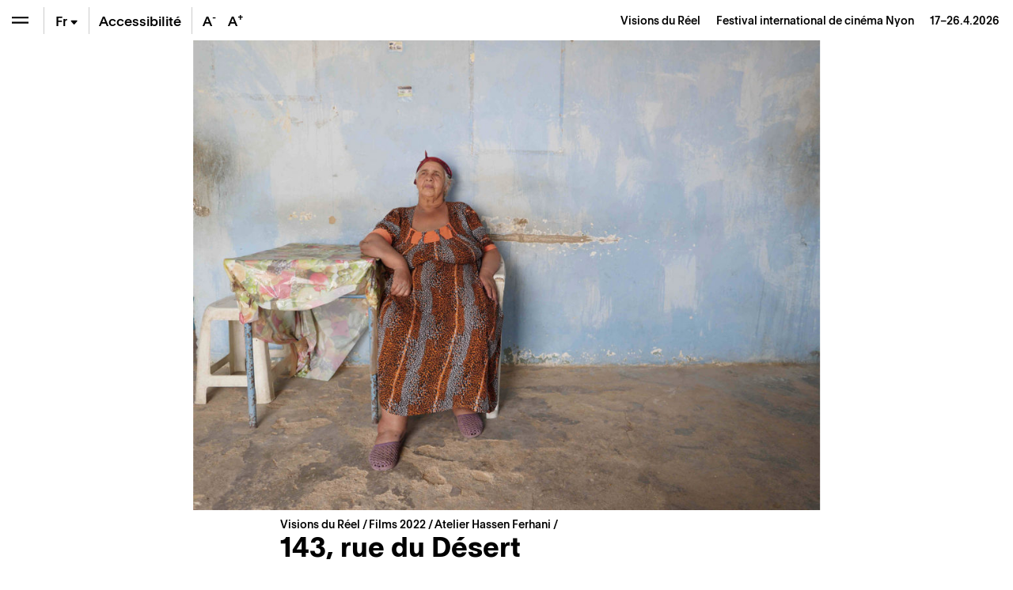

--- FILE ---
content_type: text/html; charset=UTF-8
request_url: https://www.visionsdureel.ch/film/2022/143-rue-du-desert/
body_size: 24448
content:
<!doctype html>
<html lang="fr-FR">
<head>
	<meta charset="UTF-8" />
	<meta name="viewport" content="width=device-width, initial-scale=1" />
	<link rel="profile" href="https://gmpg.org/xfn/11" />
	
	<!-- Global site tag (gtag.js) - Google Analytics -->
	<script async src="https://www.googletagmanager.com/gtag/js?id=UA-1654264-4"></script>
	<script>
	  window.dataLayer = window.dataLayer || [];
	  function gtag(){dataLayer.push(arguments);}
	  gtag('js', new Date());

	  gtag('config', 'UA-1654264-4');
	</script>

	
	<meta name='robots' content='index, follow, max-image-preview:large, max-snippet:-1, max-video-preview:-1' />
	<style>img:is([sizes="auto" i], [sizes^="auto," i]) { contain-intrinsic-size: 3000px 1500px }</style>
	
	<!-- This site is optimized with the Yoast SEO plugin v26.6 - https://yoast.com/wordpress/plugins/seo/ -->
	<title>143, rue du Désert – Films &#8211; Visions du Réel</title>
	<meta name="description" content="Nadia ben RachidStéphanie SicardKhada NinaHassen FerhaniAntoine MorinMohamed Ilyas GuetalNarimane MariOlivier Boischot" />
	<link rel="canonical" href="https://www.visionsdureel.ch/film/2022/143-rue-du-desert/" />
	<meta property="og:locale" content="fr_FR" />
	<meta property="og:type" content="article" />
	<meta property="og:title" content="143, rue du Désert – Films &#8211; Visions du Réel" />
	<meta property="og:description" content="Nadia ben RachidStéphanie SicardKhada NinaHassen FerhaniAntoine MorinMohamed Ilyas GuetalNarimane MariOlivier Boischot" />
	<meta property="og:url" content="https://www.visionsdureel.ch/film/2022/143-rue-du-desert/" />
	<meta property="og:site_name" content="Visions du Réel" />
	<meta property="article:publisher" content="https://www.facebook.com/visionsdureelfestival" />
	<meta property="article:modified_time" content="2024-02-20T23:08:39+00:00" />
	<meta property="og:image" content="https://www.visionsdureel.ch/wp-content/uploads/2022/02/1047761-960x720.jpg" />
	<meta property="og:image:width" content="960" />
	<meta property="og:image:height" content="720" />
	<meta property="og:image:type" content="image/jpeg" />
	<meta name="twitter:card" content="summary_large_image" />
	<meta name="twitter:site" content="@visionsdureel" />
	<script type="application/ld+json" class="yoast-schema-graph">{"@context":"https://schema.org","@graph":[{"@type":"WebPage","@id":"https://www.visionsdureel.ch/film/2022/143-rue-du-desert/","url":"https://www.visionsdureel.ch/film/2022/143-rue-du-desert/","name":"143, rue du Désert – Films &#8211; Visions du Réel","isPartOf":{"@id":"https://www.visionsdureel.ch/#website"},"primaryImageOfPage":{"@id":"https://www.visionsdureel.ch/film/2022/143-rue-du-desert/#primaryimage"},"image":{"@id":"https://www.visionsdureel.ch/film/2022/143-rue-du-desert/#primaryimage"},"thumbnailUrl":"https://www.visionsdureel.ch/wp-content/uploads/2022/02/1047761.jpg","datePublished":"2022-02-21T23:00:00+00:00","dateModified":"2024-02-20T23:08:39+00:00","description":"Nadia ben RachidStéphanie SicardKhada NinaHassen FerhaniAntoine MorinMohamed Ilyas GuetalNarimane MariOlivier Boischot","breadcrumb":{"@id":"https://www.visionsdureel.ch/film/2022/143-rue-du-desert/#breadcrumb"},"inLanguage":"fr-FR","potentialAction":[{"@type":"ReadAction","target":["https://www.visionsdureel.ch/film/2022/143-rue-du-desert/"]}]},{"@type":"ImageObject","inLanguage":"fr-FR","@id":"https://www.visionsdureel.ch/film/2022/143-rue-du-desert/#primaryimage","url":"https://www.visionsdureel.ch/wp-content/uploads/2022/02/1047761.jpg","contentUrl":"https://www.visionsdureel.ch/wp-content/uploads/2022/02/1047761.jpg","width":2362,"height":1772},{"@type":"BreadcrumbList","@id":"https://www.visionsdureel.ch/film/2022/143-rue-du-desert/#breadcrumb","itemListElement":[{"@type":"ListItem","position":1,"name":"Visions du Réel","item":"https://www.visionsdureel.ch/"},{"@type":"ListItem","position":2,"name":"Film","item":"https://www.visionsdureel.ch/films/"},{"@type":"ListItem","position":3,"name":"Atelier Hassen Ferhani","item":"https://www.visionsdureel.ch/section/atelier-hassen-ferhani/"},{"@type":"ListItem","position":4,"name":"143, rue du Désert"}]},{"@type":"WebSite","@id":"https://www.visionsdureel.ch/#website","url":"https://www.visionsdureel.ch/","name":"Visions du Réel","description":"Festival international de cinéma Nyon","publisher":{"@id":"https://www.visionsdureel.ch/#organization"},"alternateName":"Festival international de cinéma Nyon","potentialAction":[{"@type":"SearchAction","target":{"@type":"EntryPoint","urlTemplate":"https://www.visionsdureel.ch/?s={search_term_string}"},"query-input":{"@type":"PropertyValueSpecification","valueRequired":true,"valueName":"search_term_string"}}],"inLanguage":"fr-FR"},{"@type":"Organization","@id":"https://www.visionsdureel.ch/#organization","name":"Visions du Réel","alternateName":"Festival international de cinéma Nyon","url":"https://www.visionsdureel.ch/","logo":{"@type":"ImageObject","inLanguage":"fr-FR","@id":"https://www.visionsdureel.ch/#/schema/logo/image/","url":"https://www.visionsdureel.ch/wp-content/uploads/2026/01/VdR26_Logo_site_web.jpg","contentUrl":"https://www.visionsdureel.ch/wp-content/uploads/2026/01/VdR26_Logo_site_web.jpg","width":1920,"height":1080,"caption":"Visions du Réel"},"image":{"@id":"https://www.visionsdureel.ch/#/schema/logo/image/"},"sameAs":["https://www.facebook.com/visionsdureelfestival","https://x.com/visionsdureel","https://www.instagram.com/visionsdureel/"]}]}</script>
	<!-- / Yoast SEO plugin. -->


<link rel='dns-prefetch' href='//www.google.com' />
<link rel='stylesheet' id='wp-block-library-css' href='https://www.visionsdureel.ch/wp-includes/css/dist/block-library/style.min.css?ver=6.8.3' media='all' />
<style id='classic-theme-styles-inline-css'>
/*! This file is auto-generated */
.wp-block-button__link{color:#fff;background-color:#32373c;border-radius:9999px;box-shadow:none;text-decoration:none;padding:calc(.667em + 2px) calc(1.333em + 2px);font-size:1.125em}.wp-block-file__button{background:#32373c;color:#fff;text-decoration:none}
</style>
<style id='global-styles-inline-css'>
:root{--wp--preset--aspect-ratio--square: 1;--wp--preset--aspect-ratio--4-3: 4/3;--wp--preset--aspect-ratio--3-4: 3/4;--wp--preset--aspect-ratio--3-2: 3/2;--wp--preset--aspect-ratio--2-3: 2/3;--wp--preset--aspect-ratio--16-9: 16/9;--wp--preset--aspect-ratio--9-16: 9/16;--wp--preset--color--black: #000000;--wp--preset--color--cyan-bluish-gray: #abb8c3;--wp--preset--color--white: #ffffff;--wp--preset--color--pale-pink: #f78da7;--wp--preset--color--vivid-red: #cf2e2e;--wp--preset--color--luminous-vivid-orange: #ff6900;--wp--preset--color--luminous-vivid-amber: #fcb900;--wp--preset--color--light-green-cyan: #7bdcb5;--wp--preset--color--vivid-green-cyan: #00d084;--wp--preset--color--pale-cyan-blue: #8ed1fc;--wp--preset--color--vivid-cyan-blue: #0693e3;--wp--preset--color--vivid-purple: #9b51e0;--wp--preset--color--text: #000000;--wp--preset--color--accent: #E30513;--wp--preset--color--secondary: #009640;--wp--preset--color--tertiary: #0080C8;--wp--preset--color--background: #ffffff;--wp--preset--gradient--vivid-cyan-blue-to-vivid-purple: linear-gradient(135deg,rgba(6,147,227,1) 0%,rgb(155,81,224) 100%);--wp--preset--gradient--light-green-cyan-to-vivid-green-cyan: linear-gradient(135deg,rgb(122,220,180) 0%,rgb(0,208,130) 100%);--wp--preset--gradient--luminous-vivid-amber-to-luminous-vivid-orange: linear-gradient(135deg,rgba(252,185,0,1) 0%,rgba(255,105,0,1) 100%);--wp--preset--gradient--luminous-vivid-orange-to-vivid-red: linear-gradient(135deg,rgba(255,105,0,1) 0%,rgb(207,46,46) 100%);--wp--preset--gradient--very-light-gray-to-cyan-bluish-gray: linear-gradient(135deg,rgb(238,238,238) 0%,rgb(169,184,195) 100%);--wp--preset--gradient--cool-to-warm-spectrum: linear-gradient(135deg,rgb(74,234,220) 0%,rgb(151,120,209) 20%,rgb(207,42,186) 40%,rgb(238,44,130) 60%,rgb(251,105,98) 80%,rgb(254,248,76) 100%);--wp--preset--gradient--blush-light-purple: linear-gradient(135deg,rgb(255,206,236) 0%,rgb(152,150,240) 100%);--wp--preset--gradient--blush-bordeaux: linear-gradient(135deg,rgb(254,205,165) 0%,rgb(254,45,45) 50%,rgb(107,0,62) 100%);--wp--preset--gradient--luminous-dusk: linear-gradient(135deg,rgb(255,203,112) 0%,rgb(199,81,192) 50%,rgb(65,88,208) 100%);--wp--preset--gradient--pale-ocean: linear-gradient(135deg,rgb(255,245,203) 0%,rgb(182,227,212) 50%,rgb(51,167,181) 100%);--wp--preset--gradient--electric-grass: linear-gradient(135deg,rgb(202,248,128) 0%,rgb(113,206,126) 100%);--wp--preset--gradient--midnight: linear-gradient(135deg,rgb(2,3,129) 0%,rgb(40,116,252) 100%);--wp--preset--font-size--small: 20px;--wp--preset--font-size--medium: 20px;--wp--preset--font-size--large: 30px;--wp--preset--font-size--x-large: 42px;--wp--preset--font-size--normal: 24px;--wp--preset--font-size--larger: 40px;--wp--preset--spacing--20: 0.44rem;--wp--preset--spacing--30: 0.67rem;--wp--preset--spacing--40: 1rem;--wp--preset--spacing--50: 1.5rem;--wp--preset--spacing--60: 2.25rem;--wp--preset--spacing--70: 3.38rem;--wp--preset--spacing--80: 5.06rem;--wp--preset--shadow--natural: 6px 6px 9px rgba(0, 0, 0, 0.2);--wp--preset--shadow--deep: 12px 12px 50px rgba(0, 0, 0, 0.4);--wp--preset--shadow--sharp: 6px 6px 0px rgba(0, 0, 0, 0.2);--wp--preset--shadow--outlined: 6px 6px 0px -3px rgba(255, 255, 255, 1), 6px 6px rgba(0, 0, 0, 1);--wp--preset--shadow--crisp: 6px 6px 0px rgba(0, 0, 0, 1);}:where(.is-layout-flex){gap: 0.5em;}:where(.is-layout-grid){gap: 0.5em;}body .is-layout-flex{display: flex;}.is-layout-flex{flex-wrap: wrap;align-items: center;}.is-layout-flex > :is(*, div){margin: 0;}body .is-layout-grid{display: grid;}.is-layout-grid > :is(*, div){margin: 0;}:where(.wp-block-columns.is-layout-flex){gap: 2em;}:where(.wp-block-columns.is-layout-grid){gap: 2em;}:where(.wp-block-post-template.is-layout-flex){gap: 1.25em;}:where(.wp-block-post-template.is-layout-grid){gap: 1.25em;}.has-black-color{color: var(--wp--preset--color--black) !important;}.has-cyan-bluish-gray-color{color: var(--wp--preset--color--cyan-bluish-gray) !important;}.has-white-color{color: var(--wp--preset--color--white) !important;}.has-pale-pink-color{color: var(--wp--preset--color--pale-pink) !important;}.has-vivid-red-color{color: var(--wp--preset--color--vivid-red) !important;}.has-luminous-vivid-orange-color{color: var(--wp--preset--color--luminous-vivid-orange) !important;}.has-luminous-vivid-amber-color{color: var(--wp--preset--color--luminous-vivid-amber) !important;}.has-light-green-cyan-color{color: var(--wp--preset--color--light-green-cyan) !important;}.has-vivid-green-cyan-color{color: var(--wp--preset--color--vivid-green-cyan) !important;}.has-pale-cyan-blue-color{color: var(--wp--preset--color--pale-cyan-blue) !important;}.has-vivid-cyan-blue-color{color: var(--wp--preset--color--vivid-cyan-blue) !important;}.has-vivid-purple-color{color: var(--wp--preset--color--vivid-purple) !important;}.has-black-background-color{background-color: var(--wp--preset--color--black) !important;}.has-cyan-bluish-gray-background-color{background-color: var(--wp--preset--color--cyan-bluish-gray) !important;}.has-white-background-color{background-color: var(--wp--preset--color--white) !important;}.has-pale-pink-background-color{background-color: var(--wp--preset--color--pale-pink) !important;}.has-vivid-red-background-color{background-color: var(--wp--preset--color--vivid-red) !important;}.has-luminous-vivid-orange-background-color{background-color: var(--wp--preset--color--luminous-vivid-orange) !important;}.has-luminous-vivid-amber-background-color{background-color: var(--wp--preset--color--luminous-vivid-amber) !important;}.has-light-green-cyan-background-color{background-color: var(--wp--preset--color--light-green-cyan) !important;}.has-vivid-green-cyan-background-color{background-color: var(--wp--preset--color--vivid-green-cyan) !important;}.has-pale-cyan-blue-background-color{background-color: var(--wp--preset--color--pale-cyan-blue) !important;}.has-vivid-cyan-blue-background-color{background-color: var(--wp--preset--color--vivid-cyan-blue) !important;}.has-vivid-purple-background-color{background-color: var(--wp--preset--color--vivid-purple) !important;}.has-black-border-color{border-color: var(--wp--preset--color--black) !important;}.has-cyan-bluish-gray-border-color{border-color: var(--wp--preset--color--cyan-bluish-gray) !important;}.has-white-border-color{border-color: var(--wp--preset--color--white) !important;}.has-pale-pink-border-color{border-color: var(--wp--preset--color--pale-pink) !important;}.has-vivid-red-border-color{border-color: var(--wp--preset--color--vivid-red) !important;}.has-luminous-vivid-orange-border-color{border-color: var(--wp--preset--color--luminous-vivid-orange) !important;}.has-luminous-vivid-amber-border-color{border-color: var(--wp--preset--color--luminous-vivid-amber) !important;}.has-light-green-cyan-border-color{border-color: var(--wp--preset--color--light-green-cyan) !important;}.has-vivid-green-cyan-border-color{border-color: var(--wp--preset--color--vivid-green-cyan) !important;}.has-pale-cyan-blue-border-color{border-color: var(--wp--preset--color--pale-cyan-blue) !important;}.has-vivid-cyan-blue-border-color{border-color: var(--wp--preset--color--vivid-cyan-blue) !important;}.has-vivid-purple-border-color{border-color: var(--wp--preset--color--vivid-purple) !important;}.has-vivid-cyan-blue-to-vivid-purple-gradient-background{background: var(--wp--preset--gradient--vivid-cyan-blue-to-vivid-purple) !important;}.has-light-green-cyan-to-vivid-green-cyan-gradient-background{background: var(--wp--preset--gradient--light-green-cyan-to-vivid-green-cyan) !important;}.has-luminous-vivid-amber-to-luminous-vivid-orange-gradient-background{background: var(--wp--preset--gradient--luminous-vivid-amber-to-luminous-vivid-orange) !important;}.has-luminous-vivid-orange-to-vivid-red-gradient-background{background: var(--wp--preset--gradient--luminous-vivid-orange-to-vivid-red) !important;}.has-very-light-gray-to-cyan-bluish-gray-gradient-background{background: var(--wp--preset--gradient--very-light-gray-to-cyan-bluish-gray) !important;}.has-cool-to-warm-spectrum-gradient-background{background: var(--wp--preset--gradient--cool-to-warm-spectrum) !important;}.has-blush-light-purple-gradient-background{background: var(--wp--preset--gradient--blush-light-purple) !important;}.has-blush-bordeaux-gradient-background{background: var(--wp--preset--gradient--blush-bordeaux) !important;}.has-luminous-dusk-gradient-background{background: var(--wp--preset--gradient--luminous-dusk) !important;}.has-pale-ocean-gradient-background{background: var(--wp--preset--gradient--pale-ocean) !important;}.has-electric-grass-gradient-background{background: var(--wp--preset--gradient--electric-grass) !important;}.has-midnight-gradient-background{background: var(--wp--preset--gradient--midnight) !important;}.has-small-font-size{font-size: var(--wp--preset--font-size--small) !important;}.has-medium-font-size{font-size: var(--wp--preset--font-size--medium) !important;}.has-large-font-size{font-size: var(--wp--preset--font-size--large) !important;}.has-x-large-font-size{font-size: var(--wp--preset--font-size--x-large) !important;}
:where(.wp-block-post-template.is-layout-flex){gap: 1.25em;}:where(.wp-block-post-template.is-layout-grid){gap: 1.25em;}
:where(.wp-block-columns.is-layout-flex){gap: 2em;}:where(.wp-block-columns.is-layout-grid){gap: 2em;}
:root :where(.wp-block-pullquote){font-size: 1.5em;line-height: 1.6;}
</style>
<link data-minify="1" rel='stylesheet' id='newsletter-form-css' href='https://www.visionsdureel.ch/wp-content/cache/min/1/wp-content/plugins/db-newsletter/assets/css/newsletter-form.css?ver=1768574613' media='all' />
<link data-minify="1" rel='stylesheet' id='tkt-main-css-css' href='https://www.visionsdureel.ch/wp-content/cache/min/1/wp-content/plugins/ticketack/front/build/main.css?ver=1768574613' media='all' />
<link data-minify="1" rel='stylesheet' id='tkt-override-css-css' href='https://www.visionsdureel.ch/wp-content/cache/min/1/wp-content/themes/visionsdureel/tkt_override.css?ver=1768574613' media='all' />
<link data-minify="1" rel='stylesheet' id='bootstrap-icons-css' href='https://www.visionsdureel.ch/wp-content/cache/min/1/wp-content/themes/visionsdureel/assets/vendors/bootstrap-icons/font/bootstrap-icons.css?ver=1768574613' media='all' />
<link data-minify="1" rel='stylesheet' id='vdr-style-css' href='https://www.visionsdureel.ch/wp-content/cache/min/1/wp-content/themes/visionsdureel/style.css?ver=1768574613' media='all' />
<link data-minify="1" rel='stylesheet' id='vdr-style-light-theme-css' href='https://www.visionsdureel.ch/wp-content/cache/min/1/wp-content/themes/visionsdureel/assets/scss/main.css?ver=1768574613' media='all' />
<script src="https://www.visionsdureel.ch/wp-includes/js/jquery/jquery.min.js?ver=3.7.1" id="jquery-core-js"></script>
<script src="https://www.visionsdureel.ch/wp-includes/js/jquery/jquery-migrate.min.js?ver=3.4.1" id="jquery-migrate-js"></script>

<link rel="https://api.w.org/" href="https://www.visionsdureel.ch/wp-json/" /><link rel="EditURI" type="application/rsd+xml" title="RSD" href="https://www.visionsdureel.ch/xmlrpc.php?rsd" />
<meta name="generator" content="WordPress 6.8.3" />
<link rel='shortlink' href='https://www.visionsdureel.ch/?p=161284' />
<link rel="alternate" title="oEmbed (JSON)" type="application/json+oembed" href="https://www.visionsdureel.ch/wp-json/oembed/1.0/embed?url=https%3A%2F%2Fwww.visionsdureel.ch%2Ffilm%2F2022%2F143-rue-du-desert%2F" />
<link rel="alternate" title="oEmbed (XML)" type="text/xml+oembed" href="https://www.visionsdureel.ch/wp-json/oembed/1.0/embed?url=https%3A%2F%2Fwww.visionsdureel.ch%2Ffilm%2F2022%2F143-rue-du-desert%2F&#038;format=xml" />
<meta name="generator" content="WPML ver:4.7.4 stt:1,4,3;" />
<link rel="icon" href="https://www.visionsdureel.ch/wp-content/uploads/2026/01/cropped-VdR26_favicon-1-32x32.png" sizes="32x32" />
<link rel="icon" href="https://www.visionsdureel.ch/wp-content/uploads/2026/01/cropped-VdR26_favicon-1-192x192.png" sizes="192x192" />
<link rel="apple-touch-icon" href="https://www.visionsdureel.ch/wp-content/uploads/2026/01/cropped-VdR26_favicon-1-180x180.png" />
<meta name="msapplication-TileImage" content="https://www.visionsdureel.ch/wp-content/uploads/2026/01/cropped-VdR26_favicon-1-270x270.png" />
	
<meta name="generator" content="WP Rocket 3.20.2" data-wpr-features="wpr_minify_concatenate_js wpr_minify_css wpr_preload_links wpr_desktop" /></head>
<body class="wp-singular film-template-default single single-film postid-161284 wp-custom-logo wp-theme-visionsdureel  lang-fr">

<div data-rocket-location-hash="54257ff4dc2eb7aae68fa23eb5f11e06" id="page" class="site">
	
	<div data-rocket-location-hash="46463c1d82d64bffc3f7ac9edde84a18" id="header-nav" class="sticky-top">
  <div data-rocket-location-hash="8d933b28ecadfa71bf207c41faecdea3" class="d-flex flex-row">
    
<div class="wrapper-menu d-flex">

    <button class="btn btn-menu  btn-menu-toggle" type="button" aria-expanded="false" aria-label="Ouvrir le menu" style="background-color: transparent" onClick="toggle_menu()">
        <span class="navbar-toggler-icon"></span>
    </button>

    <div class="nav-btn-menu-separator ml-0 ml-sm-1"></div>

        
    
    <div class="btn btn-menu btn-menu-lang-selector " type="button" onClick="this.classList.toggle('overflow-visible');">
        <a href='https://www.visionsdureel.ch/en/film/2022/143-rue-du-desert/' class='btn-lang '>En</a><a href='https://www.visionsdureel.ch/de/film/2022/143-rue-du-desert/' class='btn-lang '>De</a><span class="btn-lang active">Fr<span class="bi bi-caret-down-fill"></span></span>    </div>

    <div class="nav-btn-menu-separator"></div>

            <a class="btn btn-menu d-none d-lg-flex" href="https://www.visionsdureel.ch/info/a-propos/accessibilite-et-inclusion/" target="_blank" style="width:auto"><span class="my-auto mx-2">Accessibilité</span></a>

        <div class="nav-btn-menu-separator d-none d-xl-block"></div>
    
    <button class="btn border-0 btn-menu d-none d-xl-block" onClick="typo('-')" data-toggle="tooltip" data-placement="bottom" title="Réduire la taille du texte" style="width:2rem">
        A<sup>-</sup>
    </button>
    <button class="btn border-0 btn-menu d-none d-xl-block" onClick="typo('+')" data-toggle="tooltip" data-placement="bottom" title="Augmenter la taille du texte" style="width:2rem">
        A<sup>+</sup>
    </button>
    </div>



    <div id="industry-nav" class="d-none" style="display: none;">

        <div class="nav-btn-menu-separator industry-nav-separator d-none d-lg-block"></div>

        <!-- Mobile Toggle BTN (should always be first) -->
        <button class="d-lg-none btn btn-menu " onclick="document.getElementById('industry-nav').classList.toggle('h-auto')">
            <i class="bi bi-shield-lock"></i>
        </button>

        <!--MY Profil-->
        <a id="myprofil-nav-link" href="https://www.visionsdureel.ch/my-profile" class="btn btn-menu " data-toggle="tooltip" data-placement="bottom" title="My VdR–Industry">
            <i class="bi bi-person-circle"></i>
        </a>

        <!--WHO'S WHO-->
        <a href="https://www.visionsdureel.ch/whos-who" class="btn btn-menu " data-toggle="tooltip" data-placement="bottom" title="Who's Who">
            <i class="bi bi-people-fill"></i>
        </a>

        <!--PROJECTS-->
        <a id="project-nav-link" href="https://www.visionsdureel.ch/projects/2025/" class="btn btn-menu  d-none" data-toggle="tooltip" data-placement="bottom" data-user_allowed="INDUSTRY, NETWORKING" title="Projects" style="display: none;">
            <i class="bi bi-easel"></i>
        </a>

                <a
            id="meetings-nav-link"
            href="#"
            class="btn btn-menu  d-none"
            data-toggle="tooltip"
            data-placement="bottom"
            data-opening="2025-03-13T10:00:00+02:00"
            data-user_allowed="INDUSTRY,NETWORKING,PRO"
                        data-link-default="https://www.visionsdureel.ch/vdr-industry/my-meetings/"
                                    data-link-industry="https://www.visionsdureel.ch/vdr-industry/my-meetings/meetings-industry/"
                                    data-link-networking="https://www.visionsdureel.ch/vdr-industry/my-meetings/meetings-networking/"
                                    data-link-pro="https://www.visionsdureel.ch/vdr-industry/my-meetings/meetings-pro/"
                        title="On Thursday, March 13th at 10:00 AM you will be able to request for meetings"
            style="display: none;">
            <i class="bi bi-chat-left-text"></i>
            <div id="pending-meetings-container" class="empty">
                <div id="pending-meeting-number"></div>
            </div>
        </a>

        <!--FILM MARKET-->
        
        <a id="film_market-nav-link" href="#" data-opening="2025-03-25T09:00:00+02:00" data-link="/en/film-market-catalogue/2025/" class="btn btn-menu " data-toggle="tooltip" data-placement="bottom" title="On Tuesday, March 25th at 9:00 AM you will be able to access the Film Market Catalogue">
            <i class="bi bi-collection-play"></i>
        </a>

        <a id="myagenda-nav-link" href="https://www.visionsdureel.ch/my-agenda" class="btn btn-menu  d-none" data-toggle="tooltip" data-placement="bottom" data-user_allowed="INDUSTRY,NETWORKING,PRO" title="My Agenda">
            <i class="bi bi-calendar-week"></i>
        </a>

        <div class="nav-btn-menu-separator industry-nav-separator d-none d-lg-block"></div>

        <!-- Nyon Time -->
        <div class="btn btn-menu btn-nyon-time d-none d-lg-flex text-nowrap pointer-none" style="min-width:60px">
            <span>
                <span>Nyon Time</span><br>
                <span id="nyon-time">00:00</span>
            </span>
        </div>



    </div>

    <header id="masthead" class="ml-auto font-size-sm d-flex">
      <div class="text-right pr-2 pr-sm-3 d-flex">
        <div class="my-auto"> <a class="nav-link d-inline-block p-0" href="https://www.visionsdureel.ch"> <span> Visions du Réel </span> <span class="ml-3 d-none d-md-inline-block catchphrase">
          Festival international de cinéma Nyon          </span> </a> <span class="d-block d-sm-inline-block blog_dates ml-3">17–26.4.2026</span> </div>
      </div>
    </header>
  </div>
</div>
	
	<nav id="main-nav" class="d-flex flex-column">

  <nav id="menu-breadcrumb" aria-label="breadcrumb" class="font-size-sm mt-3 mt-md-4">
	
	<ol class="breadcrumb">
		<li class="breadcrumb-item" aria-current="page">
			<a href="https://www.visionsdureel.ch">
				Visions du Réel		   	</a>
		</li>
		<li class="breadcrumb-item">
		</li>
	</ol>
	
</nav>
  <div class="main-nav-content d-flex flex-column">
          <div id='mainmenu-primary' class='section-menu'>
        
            <a href='https://www.visionsdureel.ch/news/' class='menu_item  '>News</a>
          

        
            <a href='https://www.visionsdureel.ch/programme/invite-dhonneur/kelly-reichardt/' class='menu_item  '>Invitée d'honneur</a>
          

                      <div id="menu-programme-festival">

                <a id="btn-tab-programme-festival" class='menu_item text-truncate' data-toggle='collapse' href='#tab-programme-festival' role='button' aria-expanded='false' aria-controls='tab-programme-festival'>
                  Programme                  <span class='arrow'></span></a>

                <div class='collapse pl-3 ' id='tab-programme-festival' aria-labelledby="btn-tab-programme-festival" data-parent="#mainmenu-primary">
                  <div class="pb-2"> <a href="https://www.visionsdureel.ch/programme/a-propos/" class="menu_item menu_item_about ">
                      Sections                    </a>
                    <div id='menu-150388424' class='section-menu'><a href='https://www.visionsdureel.ch/programme/a-propos/' class='menu_item  '>Sections</a><a href='https://www.visionsdureel.ch/programme/grille-horaire/' class='menu_item  '>Grille horaire 2025</a><a href='https://www.visionsdureel.ch/films/2025/' class='menu_item  '>Films</a><a href='https://www.visionsdureel.ch/programme/invite-dhonneur/' class='menu_item  '>Invité·e d’honneur</a><a href='https://www.visionsdureel.ch/programme/invite-special/' class='menu_item  '>Invité·e spécial·e</a><a href='https://www.visionsdureel.ch/programme/ateliers/' class='menu_item  '>Ateliers</a><a href='https://www.visionsdureel.ch/programme/parcours-thematiques/' class='menu_item  '>Parcours thématiques</a><a href='https://www.visionsdureel.ch/programme/palmares/' class='menu_item  '>Palmarès</a><a href='https://www.visionsdureel.ch/programme/jury/' class='menu_item  '>Jurys</a></div>                  </div>
                </div>
              </div>
                      

                      <div id="menu-vdr-industry">

                <a id="btn-tab-vdr-industry" class='menu_item text-truncate' data-toggle='collapse' href='#tab-vdr-industry' role='button' aria-expanded='false' aria-controls='tab-vdr-industry'>
                  VdR–Industry                  <span class='arrow'></span></a>

                <div class='collapse pl-3 ' id='tab-vdr-industry' aria-labelledby="btn-tab-vdr-industry" data-parent="#mainmenu-primary">
                  <div class="pb-2"> <a href="https://www.visionsdureel.ch/vdr-industry/about/" class="menu_item menu_item_about ">
                      Overview                    </a>
                    <div id='menu-143935044' class='section-menu'><a href='https://www.visionsdureel.ch/vdr-industry/about/' class='menu_item  '>VdR–Industry</a><a href='https://www.visionsdureel.ch/vdr-industry/prix-rts-soutien-a-la-creation-documentaire/' class='menu_item  '>Prix RTS de soutien à la création documentaire</a><a href='https://www.visionsdureel.ch/comites-de-selection-2026-fr/' class='menu_item  '>Selection committees</a><a href='https://www.visionsdureel.ch/vdr-industry/awards/2026/' class='menu_item  '>VdR–Industry Awards</a><a class='menu_item' data-toggle='collapse' href='#tab-160664' role='button' aria-expanded='false' aria-controls='tab-160664'>Projects Presentations <span class='arrow'></span></a><div class='collapse pl-3 ' id='tab-160664' data-parent='#menu-143935044'><a href='https://www.visionsdureel.ch/vdr-industry/vdr-pitching/' class='menu_item  '>VdR–Pitching</a><a href='https://www.visionsdureel.ch/vdr-industry/vdr-work-in-progress/' class='menu_item  '>VdR–Work in Progress</a></div><a class='menu_item' data-toggle='collapse' href='#tab-166840' role='button' aria-expanded='false' aria-controls='tab-166840'>Lab & Working Sessions <span class='arrow'></span></a><div class='collapse pl-3 ' id='tab-166840' data-parent='#menu-143935044'><a href='https://www.visionsdureel.ch/vdr-industry/vdr-rough-cut-lab/' class='menu_item  '>VdR–Rough Cut Lab</a><a href='https://www.visionsdureel.ch/vdr-industry/vdr-development-lab/' class='menu_item  '>VdR–Development Lab</a></div><a href='https://www.visionsdureel.ch/vdr-industry/vdr-film-market/' class='menu_item  '>VdR–Film Market</a><a href='https://www.visionsdureel.ch/vdr-industry/archives/' class='menu_item  '>Industry Archives</a></div>                  </div>
                </div>
              </div>
                      

                      <div id="menu-participation-culturelle">

                <a id="btn-tab-participation-culturelle" class='menu_item text-truncate' data-toggle='collapse' href='#tab-participation-culturelle' role='button' aria-expanded='false' aria-controls='tab-participation-culturelle'>
                  Publics &#038; médiation                  <span class='arrow'></span></a>

                <div class='collapse pl-3 ' id='tab-participation-culturelle' aria-labelledby="btn-tab-participation-culturelle" data-parent="#mainmenu-primary">
                  <div class="pb-2"> <a href="https://www.visionsdureel.ch/participation-culturelle/a-propos/" class="menu_item menu_item_about ">
                      À propos                    </a>
                    <div id='menu-147370222' class='section-menu'><a href='https://www.visionsdureel.ch/participation-culturelle/a-propos/' class='menu_item  '>À propos – Publics & médiation</a><a href='https://www.visionsdureel.ch/participation-culturelle/tout-public/' class='menu_item '>Tout public</a><div class='collapse pl-3 ' id='tab-164373' data-parent='#menu-147370222'><a href='https://www.visionsdureel.ch/participation-culturelle/tout-public/balades-thematiques/' class='menu_item  '>Balades thématiques</a></div><a href='https://www.visionsdureel.ch/participation-culturelle/a-propos/vdr-kids/' class='menu_item '>VdR Kids (4-12 ans)</a><div class='collapse pl-3 ' id='tab-193170' data-parent='#menu-147370222'><a href='https://www.visionsdureel.ch/participation-culturelle/a-propos/vdr-kids/la-lanterne-magique/' class='menu_item  '>La Lanterne Magique</a><a href='https://www.visionsdureel.ch/participation-culturelle/ateliers-danimation/' class='menu_item  '>Ateliers d’animation</a><a href='https://www.visionsdureel.ch/participation-culturelle/ateliers-son/' class='menu_item  '>Ateliers son</a><a href='https://www.visionsdureel.ch/participation-culturelle/ateliers-image-et-mouvement/' class='menu_item  '>Ateliers image et mouvement</a></div><a href='https://www.visionsdureel.ch/participation-culturelle/next-gen/' class='menu_item '>Next Gen (12-26 ans)</a><div class='collapse pl-3 ' id='tab-159061' data-parent='#menu-147370222'><a href='https://www.visionsdureel.ch/participation-culturelle/next-gen/concours-reflex/' class='menu_item  '>Concours Reflex (12-26 ans)</a><a href='https://www.visionsdureel.ch/participation-culturelle/next-gen/weekend-de-creation-video/' class='menu_item  '>Weekend de création vidéo (13-15 ans)</a><a href='https://www.visionsdureel.ch/participation-culturelle/next-gen/jurys-et-comite/' class='menu_item  '>Jury des jeunes (16-21 ans)</a><a href='https://www.visionsdureel.ch/participation-culturelle/next-gen/new-generation-days/' class='menu_item  '>New Generation Days (18-22 ans)</a></div><a href='https://www.visionsdureel.ch/participation-culturelle/enseignant-e-s/' class='menu_item '>Écoles et universités</a><div class='collapse pl-3 ' id='tab-164334' data-parent='#menu-147370222'><a href='https://www.visionsdureel.ch/participation-culturelle/enseignant-e-s/journee-pedagogique-2026/' class='menu_item  '>Journée pédagogique</a><a href='https://www.visionsdureel.ch/participation-culturelle/enseignant-e-s/projections-scolaires/' class='menu_item  '>Projections scolaires 2026</a><a href='https://www.visionsdureel.ch/participation-culturelle/enseignant-e-s/new-generation/' class='menu_item  '>New Generation (accréditation)</a><a href='https://www.visionsdureel.ch/participation-culturelle/enseignant-e-s/vdr-at-school/' class='menu_item  '>VdR at School</a></div><a href='https://www.visionsdureel.ch/participation-culturelle/public-senior/' class='menu_item '>Seniors</a><div class='collapse pl-3 ' id='tab-159065' data-parent='#menu-147370222'><a href='https://www.visionsdureel.ch/participation-culturelle/public-senior/rendez-vous-culture/' class='menu_item  '>Rendez-vous culture</a><a href='https://www.visionsdureel.ch/participation-culturelle/public-senior/cinesenior/' class='menu_item  '>Ciné-seniors</a></div><a href='https://www.visionsdureel.ch/participation-culturelle/publics-situation-handicap/' class='menu_item '>Publics en situation de handicap</a><div class='collapse pl-3 ' id='tab-164342' data-parent='#menu-147370222'><a href='https://www.visionsdureel.ch/participation-culturelle/publics-situation-handicap/audiodescription/' class='menu_item  '>Audiodescription</a><a href='https://www.visionsdureel.ch/participation-culturelle/publics-situation-handicap/lecture-de-sous-titres/' class='menu_item  '>Sous-titrage audio</a><a href='https://www.visionsdureel.ch/participation-culturelle/film-sans-images/' class='menu_item  '>Film sans images</a><a href='https://www.visionsdureel.ch/participation-culturelle/publics-situation-handicap/langue-des-signes-francaise/' class='menu_item  '>Langue des signes française</a><a href='https://www.visionsdureel.ch/participation-culturelle/publics-situation-handicap/sous-titres-personnes-malentendantes/' class='menu_item  '>Sous-titrage SME</a><a href='https://www.visionsdureel.ch/participation-culturelle/publics-situation-handicap/seances-relax/' class='menu_item  '>Séances Relax</a></div><a href='https://vdratschool.ch/' class='menu_item  '>VdR at School</a></div>                  </div>
                </div>
              </div>
                      

        
            <a href='https://www.visionsdureel.ch/vdr-on-tour/' class='menu_item  '>VdR on Tour</a>
          

        
            <a href='https://vdratschool.ch/' class='menu_item  '>VdR at School</a>
          

                      <div id="menu-infos-on-2025">

                <a id="btn-tab-infos-on-2025" class='menu_item text-truncate' data-toggle='collapse' href='#tab-infos-on-2025' role='button' aria-expanded='false' aria-controls='tab-infos-on-2025'>
                  Infos                  <span class='arrow'></span></a>

                <div class='collapse pl-3 ' id='tab-infos-on-2025' aria-labelledby="btn-tab-infos-on-2025" data-parent="#mainmenu-primary">
                  <div class="pb-2"> <a href="https://www.visionsdureel.ch/info/a-propos/" class="menu_item menu_item_about ">
                      À propos                    </a>
                    <div id='menu-175126164' class='section-menu'><a href='https://www.visionsdureel.ch/info/a-propos/' class='menu_item  '>Infos</a><a href='https://www.visionsdureel.ch/info/emplois-stages/' class='menu_item  '>Emplois</a><a href='https://www.visionsdureel.ch/info/fondation/' class='menu_item  '>Fondation</a><a href='https://www.visionsdureel.ch/info/contact/' class='menu_item  '>Équipe &#038; contact</a><a href='https://www.visionsdureel.ch/info/benevoles/' class='menu_item  '>Bénévoles</a><a class='menu_item' data-toggle='collapse' href='#tab-254116' role='button' aria-expanded='false' aria-controls='tab-254116'>Pratique <span class='arrow'></span></a><div class='collapse pl-3 ' id='tab-254116' data-parent='#menu-175126164'><a href='https://www.visionsdureel.ch/info/a-propos/billetterie/' class='menu_item  '>Billetterie</a><a href='https://www.visionsdureel.ch/info/accreditations/' class='menu_item  '>Accréditations</a><a href='https://www.visionsdureel.ch/info/a-propos/lieux-acces/' class='menu_item  '>Lieux et accès</a><a href='https://www.visionsdureel.ch/info/a-propos/accessibilite-et-inclusion/' class='menu_item  '>Accessibilité et inclusion</a></div><a class='menu_item' data-toggle='collapse' href='#tab-254117' role='button' aria-expanded='false' aria-controls='tab-254117'>Nous soutenir <span class='arrow'></span></a><div class='collapse pl-3 ' id='tab-254117' data-parent='#menu-175126164'><a href='https://www.visionsdureel.ch/info/nous-soutenir/' class='menu_item  '>À propos</a><a href='https://www.visionsdureel.ch/info/cercle-des-mecenes/' class='menu_item  '>Cercle des mécènes</a><a href='https://www.visionsdureel.ch/info/partenaires/' class='menu_item  '>Nos partenaires</a><a href='https://www.visionsdureel.ch/info/les-amies/' class='menu_item  '>Les Ami·e·s</a><a href='https://www.visionsdureel.ch/banquettes/' class='menu_item  '>(S')offrir une banquette</a></div><a href='https://www.visionsdureel.ch/boutique/' class='menu_item  '>Boutique</a><a href='https://www.visionsdureel.ch/info/a-propos/faq/' class='menu_item  '>FAQ</a></div>                  </div>
                </div>
              </div>
                      

        
            <a href='https://www.visionsdureel.ch/info/nous-soutenir/' class='menu_item  '>Nous soutenir</a>
          

        
            <a href='https://www.visionsdureel.ch/photos-videos/2025/' class='menu_item  '>Photos/vidéos</a>
          

        
            <a href='https://www.visionsdureel.ch/archives/' class='menu_item  '>Archives</a>
          

                      <div id="menu-presse">

                <a id="btn-tab-presse" class='menu_item text-truncate' data-toggle='collapse' href='#tab-presse' role='button' aria-expanded='false' aria-controls='tab-presse'>
                  Presse                  <span class='arrow'></span></a>

                <div class='collapse pl-3 ' id='tab-presse' aria-labelledby="btn-tab-presse" data-parent="#mainmenu-primary">
                  <div class="pb-2"> <a href="https://www.visionsdureel.ch/press/a-propos/" class="menu_item menu_item_about ">
                      À propos                    </a>
                    <div id='menu-148542818' class='section-menu'><a href='https://www.visionsdureel.ch/press/a-propos/' class='menu_item  '>Presse</a><a href='https://www.visionsdureel.ch/press/communiques-de-presse/' class='menu_item  '>Communiqués et revues de presse</a><a href='https://www.visionsdureel.ch/press/photos-videos/' class='menu_item  '>Photos/Vidéos</a></div>                  </div>
                </div>
              </div>
                      

        
            <a href='https://www.visionsdureel.ch/info/a-propos/accessibilite-et-inclusion/' class='menu_item  d-lg-none'>Accessibilité</a>
          

              </div>
    
    <div>
      <form class="d-flex search-form" action="https://www.visionsdureel.ch/">
	<input type="text" name="s" value="" class="form-control search-form-input mr-3" placeholder="Rechercher"/>
	<button type="submit" class="btn btn-outline-main search-form-btn">Chercher</button>
</form>    </div>

    <div class="main-nav-colophon pb-3 mt-auto">
      <div class="row mx-0">
        <div class="col-4 mt-3 pl-0">
          <div class="nav-network">
	<div class="font-weight-normal">
				<p class="mb-0 small">#VisionsduReel</p>
	</div>
	<ul class="list-unstyled list-inline mb-0 mt-1">
		<li class="list-inline-item">
			<a href="https://www.instagram.com/visionsdureel/" title="Instagram Visions du Réel">
				<svg xmlns="http://www.w3.org/2000/svg" width="16" height="16" fill="currentColor" class="bi bi-instagram" viewBox="0 0 16 16">
					<path d="M8 0C5.829 0 5.556.01 4.703.048 3.85.088 3.269.222 2.76.42a3.917 3.917 0 0 0-1.417.923A3.927 3.927 0 0 0 .42 2.76C.222 3.268.087 3.85.048 4.7.01 5.555 0 5.827 0 8.001c0 2.172.01 2.444.048 3.297.04.852.174 1.433.372 1.942.205.526.478.972.923 1.417.444.445.89.719 1.416.923.51.198 1.09.333 1.942.372C5.555 15.99 5.827 16 8 16s2.444-.01 3.298-.048c.851-.04 1.434-.174 1.943-.372a3.916 3.916 0 0 0 1.416-.923c.445-.445.718-.891.923-1.417.197-.509.332-1.09.372-1.942C15.99 10.445 16 10.173 16 8s-.01-2.445-.048-3.299c-.04-.851-.175-1.433-.372-1.941a3.926 3.926 0 0 0-.923-1.417A3.911 3.911 0 0 0 13.24.42c-.51-.198-1.092-.333-1.943-.372C10.443.01 10.172 0 7.998 0h.003zm-.717 1.442h.718c2.136 0 2.389.007 3.232.046.78.035 1.204.166 1.486.275.373.145.64.319.92.599.28.28.453.546.598.92.11.281.24.705.275 1.485.039.843.047 1.096.047 3.231s-.008 2.389-.047 3.232c-.035.78-.166 1.203-.275 1.485a2.47 2.47 0 0 1-.599.919c-.28.28-.546.453-.92.598-.28.11-.704.24-1.485.276-.843.038-1.096.047-3.232.047s-2.39-.009-3.233-.047c-.78-.036-1.203-.166-1.485-.276a2.478 2.478 0 0 1-.92-.598 2.48 2.48 0 0 1-.6-.92c-.109-.281-.24-.705-.275-1.485-.038-.843-.046-1.096-.046-3.233 0-2.136.008-2.388.046-3.231.036-.78.166-1.204.276-1.486.145-.373.319-.64.599-.92.28-.28.546-.453.92-.598.282-.11.705-.24 1.485-.276.738-.034 1.024-.044 2.515-.045v.002zm4.988 1.328a.96.96 0 1 0 0 1.92.96.96 0 0 0 0-1.92zm-4.27 1.122a4.109 4.109 0 1 0 0 8.217 4.109 4.109 0 0 0 0-8.217zm0 1.441a2.667 2.667 0 1 1 0 5.334 2.667 2.667 0 0 1 0-5.334z" />
				</svg>
			</a>
		</li>
		<li class="list-inline-item">
			<a href="https://www.linkedin.com/company/1590862" title="LinkedIn Visions du Réel">
				<svg xmlns="http://www.w3.org/2000/svg" width="16" height="16" fill="currentColor" class="bi bi-linkedin" viewBox="0 0 16 16">
					<path d="M0 1.146C0 .513.526 0 1.175 0h13.65C15.474 0 16 .513 16 1.146v13.708c0 .633-.526 1.146-1.175 1.146H1.175C.526 16 0 15.487 0 14.854zm4.943 12.248V6.169H2.542v7.225zm-1.2-8.212c.837 0 1.358-.554 1.358-1.248-.015-.709-.52-1.248-1.342-1.248S2.4 3.226 2.4 3.934c0 .694.521 1.248 1.327 1.248zm4.908 8.212V9.359c0-.216.016-.432.08-.586.173-.431.568-.878 1.232-.878.869 0 1.216.662 1.216 1.634v3.865h2.401V9.25c0-2.22-1.184-3.252-2.764-3.252-1.274 0-1.845.7-2.165 1.193v.025h-.016l.016-.025V6.169h-2.4c.03.678 0 7.225 0 7.225z" />
				</svg>
			</a>
		</li>
		<li class="list-inline-item">
			<a href="https://www.facebook.com/visionsdureelfestival" title="Facebook Visions du Réel">
				<svg xmlns="http://www.w3.org/2000/svg" width="21" height="21" fill="currentColor" class="bi bi-facebook" viewBox="0 0 16 16">
					<path d="M16 8.049c0-4.446-3.582-8.05-8-8.05C3.58 0-.002 3.603-.002 8.05c0 4.017 2.926 7.347 6.75 7.951v-5.625h-2.03V8.05H6.75V6.275c0-2.017 1.195-3.131 3.022-3.131.876 0 1.791.157 1.791.157v1.98h-1.009c-.993 0-1.303.621-1.303 1.258v1.51h2.218l-.354 2.326H9.25V16c3.824-.604 6.75-3.934 6.75-7.951z" />
				</svg>
			</a>
		</li>
		<li class="list-inline-item">
			<a href="https://www.youtube.com/user/visionsdureel" title="Youtube Visions du Réel">
				<svg xmlns="http://www.w3.org/2000/svg" width="16" height="16" fill="currentColor" class="bi bi-youtube" viewBox="0 0 16 16">
					<path d="M8.051 1.999h.089c.822.003 4.987.033 6.11.335a2.01 2.01 0 0 1 1.415 1.42c.101.38.172.883.22 1.402l.01.104.022.26.008.104c.065.914.073 1.77.074 1.957v.075c-.001.194-.01 1.108-.082 2.06l-.008.105-.009.104c-.05.572-.124 1.14-.235 1.558a2.007 2.007 0 0 1-1.415 1.42c-1.16.312-5.569.334-6.18.335h-.142c-.309 0-1.587-.006-2.927-.052l-.17-.006-.087-.004-.171-.007-.171-.007c-1.11-.049-2.167-.128-2.654-.26a2.007 2.007 0 0 1-1.415-1.419c-.111-.417-.185-.986-.235-1.558L.09 9.82l-.008-.104A31.4 31.4 0 0 1 0 7.68v-.122C.002 7.343.01 6.6.064 5.78l.007-.103.003-.052.008-.104.022-.26.01-.104c.048-.519.119-1.023.22-1.402a2.007 2.007 0 0 1 1.415-1.42c.487-.13 1.544-.21 2.654-.26l.17-.007.172-.006.086-.003.171-.007A99.788 99.788 0 0 1 7.858 2h.193zM6.4 5.209v4.818l4.157-2.408L6.4 5.209z" />
				</svg>
			</a>
		</li>
	</ul>
</div>        </div>
        <div class="col-4 font-size-sm mt-3">

                      <a href="https://www.visionsdureel.ch/press/a-propos/">
              Press            </a><br>
          
                      <a href="https://www.visionsdureel.ch/info/partenaires/">
              Partners            </a><br>
          
          
                      <a href="https://www.visionsdureel.ch/archives/">
              Archives            </a>
          
        </div>

        <div class="col-4 font-size-sm mt-3">

                      <a href="https://www.visionsdureel.ch/info/contact/">
              Contact            </a>
            <br>
          
                      <a href="https://www.visionsdureel.ch/newsletters/">
              Newsletter            </a>
            <br>
          
        </div>
      </div>
    </div>

  </div>
</nav>

<script>
  var programmeItems = ["menu-item-164466", "menu-item-166547", "menu-item-166550"];
  var festivalItems = ["menu-item-164459", "menu-item-167759", "menu-item-167762"];
  for (let programmeItem of programmeItems) {
    programmeItem = document.getElementById(programmeItem);
    if (programmeItem) {
      if (programmeItem.classList.contains("current-menu-item")) {
        for (let festivalItem of festivalItems) {
          festivalItem = document.getElementById(festivalItem);
          if (festivalItem) festivalItem.classList.remove("current-menu-item");
        }
      }
    }
  }
</script>	
	
	<div data-rocket-location-hash="1efada7901a5e66cac1c7a8c8f2c337c" id="content" class="px-1 px-sm-2 px-md-5 content-wrapper pb-5">
        <div data-rocket-location-hash="e80343eeae638b45e11eebf76f81be0a" id="primary" class="content-area">
  <main id="main" class="site-main">
    <article>

      <header id="article-header">

  <div class="d-flex flex-column responsive-header-h">

    <div id="full-slider" class="d-none d-xl-block carousel carousel-fade slide article-header-media-wrapper" data-ride="carousel" data-interval="2900" data-pause="false">

      <div class="carousel-inner h-100" role="listbox">
                  <div class="carousel-item h-100 active">
            <img width="240" height="180" src="https://www.visionsdureel.ch/wp-content/uploads/2022/02/1047761-240x180.jpg" class="attachment-thumbnail size-thumbnail" alt="" sizes="(max-width: 575px) 100vw, (max-width: 1279px) calc(100vw - 6rem), (-webkit-min-device-pixel-ratio: 1.5) calc(100vh / 1772 * 2362 / 1.5), calc(100vh / 1772 * 2362)" decoding="async" srcset="https://www.visionsdureel.ch/wp-content/uploads/2022/02/1047761-240x180.jpg 240w, https://www.visionsdureel.ch/wp-content/uploads/2022/02/1047761-640x480.jpg 640w, https://www.visionsdureel.ch/wp-content/uploads/2022/02/1047761-960x720.jpg 960w, https://www.visionsdureel.ch/wp-content/uploads/2022/02/1047761-320x240.jpg 320w, https://www.visionsdureel.ch/wp-content/uploads/2022/02/1047761-480x360.jpg 480w, https://www.visionsdureel.ch/wp-content/uploads/2022/02/1047761-1440x1080.jpg 1440w, https://www.visionsdureel.ch/wp-content/uploads/2022/02/1047761-1919x1440.jpg 1919w" />          </div>
                  <div class="carousel-item h-100 ">
            <img width="320" height="180" src="https://www.visionsdureel.ch/wp-content/uploads/2022/02/1047756-320x180.jpg" class="attachment-thumbnail size-thumbnail" alt="" sizes="(max-width: 575px) 100vw, (max-width: 1279px) calc(100vw - 6rem), (-webkit-min-device-pixel-ratio: 1.5) calc(100vh / 1441 * 2560 / 1.5), calc(100vh / 1441 * 2560)" decoding="async" fetchpriority="high" srcset="https://www.visionsdureel.ch/wp-content/uploads/2022/02/1047756-320x180.jpg 320w, https://www.visionsdureel.ch/wp-content/uploads/2022/02/1047756-854x480.jpg 854w, https://www.visionsdureel.ch/wp-content/uploads/2022/02/1047756-1280x720.jpg 1280w, https://www.visionsdureel.ch/wp-content/uploads/2022/02/1047756-426x240.jpg 426w, https://www.visionsdureel.ch/wp-content/uploads/2022/02/1047756-640x360.jpg 640w, https://www.visionsdureel.ch/wp-content/uploads/2022/02/1047756-1920x1080.jpg 1920w" />          </div>
                  <div class="carousel-item h-100 ">
            <img width="320" height="180" src="https://www.visionsdureel.ch/wp-content/uploads/2022/02/1047757-320x180.jpg" class="attachment-thumbnail size-thumbnail" alt="" sizes="(max-width: 575px) 100vw, (max-width: 1279px) calc(100vw - 6rem), (-webkit-min-device-pixel-ratio: 1.5) calc(100vh / 1442 * 2560 / 1.5), calc(100vh / 1442 * 2560)" decoding="async" srcset="https://www.visionsdureel.ch/wp-content/uploads/2022/02/1047757-320x180.jpg 320w, https://www.visionsdureel.ch/wp-content/uploads/2022/02/1047757-852x480.jpg 852w, https://www.visionsdureel.ch/wp-content/uploads/2022/02/1047757-1278x720.jpg 1278w, https://www.visionsdureel.ch/wp-content/uploads/2022/02/1047757-426x240.jpg 426w, https://www.visionsdureel.ch/wp-content/uploads/2022/02/1047757-640x360.jpg 640w, https://www.visionsdureel.ch/wp-content/uploads/2022/02/1047757-1917x1080.jpg 1917w" />          </div>
                  <div class="carousel-item h-100 ">
            <img width="320" height="180" src="https://www.visionsdureel.ch/wp-content/uploads/2022/02/1047758-320x180.jpg" class="attachment-thumbnail size-thumbnail" alt="" sizes="(max-width: 575px) 100vw, (max-width: 1279px) calc(100vw - 6rem), (-webkit-min-device-pixel-ratio: 1.5) calc(100vh / 1443 * 2560 / 1.5), calc(100vh / 1443 * 2560)" decoding="async" srcset="https://www.visionsdureel.ch/wp-content/uploads/2022/02/1047758-320x180.jpg 320w, https://www.visionsdureel.ch/wp-content/uploads/2022/02/1047758-851x480.jpg 851w, https://www.visionsdureel.ch/wp-content/uploads/2022/02/1047758-1277x720.jpg 1277w, https://www.visionsdureel.ch/wp-content/uploads/2022/02/1047758-426x240.jpg 426w, https://www.visionsdureel.ch/wp-content/uploads/2022/02/1047758-638x360.jpg 638w, https://www.visionsdureel.ch/wp-content/uploads/2022/02/1047758-1915x1080.jpg 1915w" />          </div>
                  <div class="carousel-item h-100 ">
            <img width="320" height="180" src="https://www.visionsdureel.ch/wp-content/uploads/2022/02/1047759-320x180.jpg" class="attachment-thumbnail size-thumbnail" alt="" sizes="(max-width: 575px) 100vw, (max-width: 1279px) calc(100vw - 6rem), (-webkit-min-device-pixel-ratio: 1.5) calc(100vh / 1438 * 2560 / 1.5), calc(100vh / 1438 * 2560)" decoding="async" srcset="https://www.visionsdureel.ch/wp-content/uploads/2022/02/1047759-320x180.jpg 320w, https://www.visionsdureel.ch/wp-content/uploads/2022/02/1047759-854x480.jpg 854w, https://www.visionsdureel.ch/wp-content/uploads/2022/02/1047759-1280x720.jpg 1280w, https://www.visionsdureel.ch/wp-content/uploads/2022/02/1047759-426x240.jpg 426w, https://www.visionsdureel.ch/wp-content/uploads/2022/02/1047759-640x360.jpg 640w, https://www.visionsdureel.ch/wp-content/uploads/2022/02/1047759-1920x1078.jpg 1920w" />          </div>
                  <div class="carousel-item h-100 ">
            <img width="320" height="180" src="https://www.visionsdureel.ch/wp-content/uploads/2022/02/1047760-320x180.jpg" class="attachment-thumbnail size-thumbnail" alt="" sizes="(max-width: 575px) 100vw, (max-width: 1279px) calc(100vw - 6rem), (-webkit-min-device-pixel-ratio: 1.5) calc(100vh / 1441 * 2560 / 1.5), calc(100vh / 1441 * 2560)" decoding="async" srcset="https://www.visionsdureel.ch/wp-content/uploads/2022/02/1047760-320x180.jpg 320w, https://www.visionsdureel.ch/wp-content/uploads/2022/02/1047760-854x480.jpg 854w, https://www.visionsdureel.ch/wp-content/uploads/2022/02/1047760-1280x720.jpg 1280w, https://www.visionsdureel.ch/wp-content/uploads/2022/02/1047760-426x240.jpg 426w, https://www.visionsdureel.ch/wp-content/uploads/2022/02/1047760-640x360.jpg 640w, https://www.visionsdureel.ch/wp-content/uploads/2022/02/1047760-1918x1080.jpg 1918w" />          </div>
              </div>



      
        <a class="d-none d-md-flex carousel-control-prev w-50" href="#full-slider" role="button" data-slide="prev">
          <span aria-hidden="true">←</span>
          <span class="sr-only"></span>
        </a>
        <a class="d-none d-md-flex carousel-control-next w-50" href="#full-slider" role="button" data-slide="next">
          <span aria-hidden="true">→</span>
          <span class="sr-only"></span>
        </a>

      
    </div>

    <div class="article-header-media-wrapper d-xl-none">
      <div class="image-box"> <img width="240" height="180" src="https://www.visionsdureel.ch/wp-content/uploads/2022/02/1047761-240x180.jpg" class="attachment-thumbnail size-thumbnail wp-post-image" alt="" sizes="(max-width: 575px) 100vw, (max-width: 1279px) calc(100vw - 6rem), (-webkit-min-device-pixel-ratio: 1.5) calc(100vh / 1772 * 2362 / 1.5), calc(100vh / 1772 * 2362)" decoding="async" srcset="https://www.visionsdureel.ch/wp-content/uploads/2022/02/1047761-240x180.jpg 240w, https://www.visionsdureel.ch/wp-content/uploads/2022/02/1047761-640x480.jpg 640w, https://www.visionsdureel.ch/wp-content/uploads/2022/02/1047761-960x720.jpg 960w, https://www.visionsdureel.ch/wp-content/uploads/2022/02/1047761-320x240.jpg 320w, https://www.visionsdureel.ch/wp-content/uploads/2022/02/1047761-480x360.jpg 480w, https://www.visionsdureel.ch/wp-content/uploads/2022/02/1047761-1440x1080.jpg 1440w, https://www.visionsdureel.ch/wp-content/uploads/2022/02/1047761-1919x1440.jpg 1919w" /></div>
    </div>

    <div class="my-2">

      <div class="container-fluid">
        <div class="row">
          <div class="col-12 col-sm-10 col-md-9 col-lg-7 col-xl-6 mx-auto">
              <nav aria-label="breadcrumb" class="font-size-sm">
    <ol class="breadcrumb">
                <li class="breadcrumb-item">
                          <a href="https://www.visionsdureel.ch"> Visions du&nbsp;Réel </a>
                      </li>
                <li class="breadcrumb-item">
                          <a href="https://www.visionsdureel.ch/films/2022/"> Films 2022 </a>
                      </li>
                <li class="breadcrumb-item">
                          <a href="#"> Atelier Hassen Ferhani </a>
                      </li>
            <li class="breadcrumb-item">&nbsp;</li>
    </ol>
  </nav>
            <h1><strong>143, rue du Désert</strong></h1>
          </div>
        </div>
      </div>
    </div>


</header>
      <div id="article-content">
        <div class="container-fluid">
          <div class="row">
            <div class="col-12 col-sm-10 col-md-9 col-lg-7 col-xl-6 mx-auto">
              <section id="short_overview">
              <p class="mb-0"><em>143 Sahara street</em></p>
            <p class="mb-0">
        Hassen&nbsp;Ferhani<br>Algérie, France, Qatar | 2019 | 100 min<br>Langues : arabe, français, anglais<br>Sous-titres : français      </p>
      </section>
<section id="synopsis" class="py-4">
    <ul class="nav nav-tabs mb-2" id="synopsis-tab" role="tablist">
        <li class="nav-item mr-2 mr-sm-3"> <a class="nav-link pl-0 h3 mb-0 active" id="synopsis-short-tab" data-toggle="tab" href="#synopsis-short" role="tab" aria-controls="synopsis-short" aria-selected="true">Synopsis</a> </li>
            <li class="nav-item mr-2 mr-sm-3"> <a class="nav-link pl-0 h3 mb-0" id="synopsis-long-tab" data-toggle="tab" href="#synopsis-long" role="tab" aria-controls="synopsis-long" aria-selected="false">Synopsis long</a> </li>
            <li class="nav-item mr-2 mr-sm-3"> <a class="nav-link pl-0 h3 mb-0" id="filmography-tab" data-toggle="tab" href="#filmography" role="tab" aria-controls="filmography" aria-selected="false">Filmographie</a> </li>
      </ul>
  <div class="tab-content" id="synopsis">
        <div class="tab-pane fade show active" id="synopsis-short" role="tabpanel" aria-labelledby="synopsis-short-tab"> <p>Nous sommes entre Alger et Tamanrasset, sur la Trans- saharienne, et Malika règne sans partage sur ses vingt mètres carrés dans lesquels elle reçoit les voyageur·euse·s du désert : une intrépide Polonaise, des musiciens enthousiastes, un ami de passage, un imam suspicieux... Hassen Ferhani offre une tribune unique aux laissé·e·s-pour-compte de la société algérienne.</p> </div>
            <div class="tab-pane fade" id="synopsis-long" role="tabpanel" aria-labelledby="synopsis-long-tab"> <p>On pourrait être dans un John Ford et le film s’appeler La Prisonnière du désert. Sur la Transsaharienne, inaugurée par Houari Boumediene en 1978, Malika règne sans partage sur les vingt mètres carrés dans lesquels elle reçoit, impassible et goguenarde, les voyageur·se·s du désert : Maya, l’intrépide routarde polonaise, des connaissances de passage, comme l’écrivain Chawki Amari avec qui elle ébauche un sketch désopilant ou l’acteur Samir El Hakim qui ne parvient pas à la duper, mais aussi un imam suspicieux, un groupe de musique enthousiaste, des camionneurs…Le désert, c’est de l’espace converti en temps. Et Ferhani donne justement ce temps à la parole et aux silences qui s’y déploient. C’est toute l’Algérie qui semble consulter Malika, ce sphinx redoutable si attentif à chacun·e. La qualité des cadres du cinéaste, qui explorent chaque centimètre de cet espace ingrat pour le magnifier, est encore une fois impressionnante. Les glissements imperceptibles du documentaire vers la fiction font également mouche. Le faux pour dire le vrai ? Hassen Ferhani signe là un chef-d’œuvre.</p><p> </p><p>Bertrand Bacqué</p><div> </div> </div>
            <div class="tab-pane fade" id="filmography" role="tabpanel" aria-labelledby="filmography-tab"> 143, Rue du désert, 2019<br>À l'Ouest de Seriana, 2017<br>Fi rassi rond-point, 2015<br>Tarzan, Don Quichotte et Nous, 2013<br>Afric Hotel, 2011<br>Les Baies d'Alger, 2006 </div>
      </div>
  </section>
<div class="mb-4">
  <button class="btn btn-outline-main btn-mylist px-2"><i class="bi bi-heart"></i> <span>Ajouter ce film à Ma liste</span></button>
</div>

<script>
  document.addEventListener('DOMContentLoaded', function() {

    var cookiefilters = getCookie('programme_filters');

    var filters = null;

    if (cookiefilters)
      filters = JSON.parse(cookiefilters);

    if (!filters)
      filters = {};

    if (!filters.mylist)
      filters.mylist = {
        actif: 0,
        items: []
      };

    if (filters.mylist.items.includes(755113)) {
      $('.btn-mylist i').removeClass('bi-heart');
      $('.btn-mylist i').addClass('bi-heart-fill');
      $('.btn-mylist span').text('Ce film est dans votre liste');
      $('.btn-mylist').addClass('active');
    }

    $('.btn-mylist').on('click', function() {
      if (filters.mylist.items.includes(755113)) {
        filters.mylist.items.splice(filters.mylist.items.indexOf(755113), 1);
        $('.btn-mylist i').removeClass('bi-heart-fill');
        $('.btn-mylist i').addClass('bi-heart');
        $('.btn-mylist span').text('Ajouter ce film à Ma liste');
        $('.btn-mylist').removeClass('active');
      } else {
        filters.mylist.items.push(755113);
        $('.btn-mylist i').removeClass('bi-heart');
        $('.btn-mylist i').addClass('bi-heart-fill');
        $('.btn-mylist span').text('Ce film est dans votre liste');
        $('.btn-mylist').addClass('active');

      }

      setCookie('programme_filters', JSON.stringify(filters), 40);
    });
  });
</script>
  <section id="film_infos" class="py-4">

    <ul class="nav nav-tabs mb-2" id="film_infos-tab" role="tablist">
              <li class="nav-item mr-2 mr-sm-3"> <a class="nav-link active pl-0 h3 mb-0" id="crew-tab" data-toggle="tab" href="#crew" role="tab" aria-controls="crew" aria-selected="true">
            Crédits          </a> </li>
                </ul>

    <div class="tab-content" id="film_infos-content">

              <div class="tab-pane fade show active" id="crew" role="tabpanel" aria-labelledby="crew-tab">
                      <div class="row">
              <div class="col-4">
                Montage              </div>
              <div class="col-8"> <span class="person d-block mb-1"><span class="title d-block">Nadia ben Rachid</span></span><span class="person d-block mb-1"><span class="title d-block">Stéphanie Sicard</span></span><span class="person d-block mb-1"><span class="title d-block">Khada Nina</span></span><span class="person d-block mb-1"><span class="title d-block">Hassen Ferhani</span></span> </div>
            </div>
                      <div class="row">
              <div class="col-4">
                Son              </div>
              <div class="col-8"> <span class="person d-block mb-1"><span class="title d-block">Antoine Morin</span></span><span class="person d-block mb-1"><span class="title d-block">Mohamed Ilyas Guetal</span></span> </div>
            </div>
                      <div class="row">
              <div class="col-4">
                Production              </div>
              <div class="col-8"> <span class="person d-block mb-1"><span class="title d-block">Narimane Mari</span></span><span class="person d-block mb-1"><span class="title d-block">Olivier Boischot</span></span> </div>
            </div>
                  </div>
      
      
    </div>

  </section>

<div class="d-xl-none"><section id="gallery" class="py-4">
  
<div id="single-slider" class="carousel carousel-fade slide carousel-content" false>
	<div class="carousel-inner" role="listbox">
		
			<div class="carousel-item active">
				<div class="thumbnail-16-9">					<img width="320" height="180" src="https://www.visionsdureel.ch/wp-content/uploads/2022/02/1047756-320x180.jpg" class="attachment-thumbnail size-thumbnail" alt="" sizes="(max-width: 575px) 100vw, (max-width: 991px) calc((100vw - 6rem) * 0.75), (-webkit-min-device-pixel-ratio: 1.5) calc((100vw - 6rem) / 2 / 1.5), calc((100vw - 6rem) / 2)" decoding="async" srcset="https://www.visionsdureel.ch/wp-content/uploads/2022/02/1047756-320x180.jpg 320w, https://www.visionsdureel.ch/wp-content/uploads/2022/02/1047756-854x480.jpg 854w, https://www.visionsdureel.ch/wp-content/uploads/2022/02/1047756-1280x720.jpg 1280w, https://www.visionsdureel.ch/wp-content/uploads/2022/02/1047756-426x240.jpg 426w, https://www.visionsdureel.ch/wp-content/uploads/2022/02/1047756-640x360.jpg 640w, https://www.visionsdureel.ch/wp-content/uploads/2022/02/1047756-1920x1080.jpg 1920w" />				</div>			</div>

		
			<div class="carousel-item ">
				<div class="thumbnail-16-9">					<img width="320" height="180" src="https://www.visionsdureel.ch/wp-content/uploads/2022/02/1047757-320x180.jpg" class="attachment-thumbnail size-thumbnail" alt="" sizes="(max-width: 575px) 100vw, (max-width: 991px) calc((100vw - 6rem) * 0.75), (-webkit-min-device-pixel-ratio: 1.5) calc((100vw - 6rem) / 2 / 1.5), calc((100vw - 6rem) / 2)" decoding="async" srcset="https://www.visionsdureel.ch/wp-content/uploads/2022/02/1047757-320x180.jpg 320w, https://www.visionsdureel.ch/wp-content/uploads/2022/02/1047757-852x480.jpg 852w, https://www.visionsdureel.ch/wp-content/uploads/2022/02/1047757-1278x720.jpg 1278w, https://www.visionsdureel.ch/wp-content/uploads/2022/02/1047757-426x240.jpg 426w, https://www.visionsdureel.ch/wp-content/uploads/2022/02/1047757-640x360.jpg 640w, https://www.visionsdureel.ch/wp-content/uploads/2022/02/1047757-1917x1080.jpg 1917w" />				</div>			</div>

		
			<div class="carousel-item ">
				<div class="thumbnail-16-9">					<img width="320" height="180" src="https://www.visionsdureel.ch/wp-content/uploads/2022/02/1047758-320x180.jpg" class="attachment-thumbnail size-thumbnail" alt="" sizes="(max-width: 575px) 100vw, (max-width: 991px) calc((100vw - 6rem) * 0.75), (-webkit-min-device-pixel-ratio: 1.5) calc((100vw - 6rem) / 2 / 1.5), calc((100vw - 6rem) / 2)" decoding="async" srcset="https://www.visionsdureel.ch/wp-content/uploads/2022/02/1047758-320x180.jpg 320w, https://www.visionsdureel.ch/wp-content/uploads/2022/02/1047758-851x480.jpg 851w, https://www.visionsdureel.ch/wp-content/uploads/2022/02/1047758-1277x720.jpg 1277w, https://www.visionsdureel.ch/wp-content/uploads/2022/02/1047758-426x240.jpg 426w, https://www.visionsdureel.ch/wp-content/uploads/2022/02/1047758-638x360.jpg 638w, https://www.visionsdureel.ch/wp-content/uploads/2022/02/1047758-1915x1080.jpg 1915w" />				</div>			</div>

		
			<div class="carousel-item ">
				<div class="thumbnail-16-9">					<img width="320" height="180" src="https://www.visionsdureel.ch/wp-content/uploads/2022/02/1047759-320x180.jpg" class="attachment-thumbnail size-thumbnail" alt="" sizes="(max-width: 575px) 100vw, (max-width: 991px) calc((100vw - 6rem) * 0.75), (-webkit-min-device-pixel-ratio: 1.5) calc((100vw - 6rem) / 2 / 1.5), calc((100vw - 6rem) / 2)" decoding="async" srcset="https://www.visionsdureel.ch/wp-content/uploads/2022/02/1047759-320x180.jpg 320w, https://www.visionsdureel.ch/wp-content/uploads/2022/02/1047759-854x480.jpg 854w, https://www.visionsdureel.ch/wp-content/uploads/2022/02/1047759-1280x720.jpg 1280w, https://www.visionsdureel.ch/wp-content/uploads/2022/02/1047759-426x240.jpg 426w, https://www.visionsdureel.ch/wp-content/uploads/2022/02/1047759-640x360.jpg 640w, https://www.visionsdureel.ch/wp-content/uploads/2022/02/1047759-1920x1078.jpg 1920w" />				</div>			</div>

		
			<div class="carousel-item ">
				<div class="thumbnail-16-9">					<img width="320" height="180" src="https://www.visionsdureel.ch/wp-content/uploads/2022/02/1047760-320x180.jpg" class="attachment-thumbnail size-thumbnail" alt="" sizes="(max-width: 575px) 100vw, (max-width: 991px) calc((100vw - 6rem) * 0.75), (-webkit-min-device-pixel-ratio: 1.5) calc((100vw - 6rem) / 2 / 1.5), calc((100vw - 6rem) / 2)" decoding="async" srcset="https://www.visionsdureel.ch/wp-content/uploads/2022/02/1047760-320x180.jpg 320w, https://www.visionsdureel.ch/wp-content/uploads/2022/02/1047760-854x480.jpg 854w, https://www.visionsdureel.ch/wp-content/uploads/2022/02/1047760-1280x720.jpg 1280w, https://www.visionsdureel.ch/wp-content/uploads/2022/02/1047760-426x240.jpg 426w, https://www.visionsdureel.ch/wp-content/uploads/2022/02/1047760-640x360.jpg 640w, https://www.visionsdureel.ch/wp-content/uploads/2022/02/1047760-1918x1080.jpg 1918w" />				</div>			</div>

			</div>

		
	<a class="d-none d-md-flex carousel-control-prev w-50" href="#single-slider" role="button" data-slide="prev">
		<span aria-hidden="true">←</span>
		<span class="sr-only"></span>
	</a> 
	<a class="d-none d-md-flex carousel-control-next w-50" href="#single-slider" role="button" data-slide="next">
		<span aria-hidden="true">→</span>
		<span class="sr-only"></span>
	</a> 
	
	
</div>

</section>
</div>            </div>
          </div>
            <section id="films-from-section" class="pt-4">
    <div class="row">
      <div class="col-12 col-sm-10 col-md-9 col-lg-7 col-xl-6 mx-auto">
        <div class="d-flex">
          <h2 class="mb-0">Atelier Hassen Ferhani</h2>
                      <a href="https://www.visionsdureel.ch/programme/grille-horaire/" class="ml-auto pt-2">→&nbsp;Tout&nbsp;le&nbsp;programme            </a>
                  </div>
        </div>
</div>
<div class="row mt-3 px-1 justify-content-center">
    <div class="col-6 col-md-4 col-xl-3 film_thumb px-1">
    <a href="https://www.visionsdureel.ch/film/2022/dans-ma-tete-un-rond-point/" class="thumbnail-16-9 ">
		<img width="320" height="180" src="https://www.visionsdureel.ch/wp-content/uploads/2022/02/1047839-320x180.jpg" class="attachment-thumbnail size-thumbnail wp-post-image" alt="" sizes="(max-width: 575px) 100vw, (max-width: 991px) calc((100vw - 6.5rem) / 3), (-webkit-min-device-pixel-ratio: 1.5) calc((100vw - 7.5rem) / 4 / 1.5), calc((100vw - 7.5rem) / 4)" decoding="async" srcset="https://www.visionsdureel.ch/wp-content/uploads/2022/02/1047839-320x180.jpg 320w, https://www.visionsdureel.ch/wp-content/uploads/2022/02/1047839-854x480.jpg 854w, https://www.visionsdureel.ch/wp-content/uploads/2022/02/1047839-1280x720.jpg 1280w, https://www.visionsdureel.ch/wp-content/uploads/2022/02/1047839-426x240.jpg 426w, https://www.visionsdureel.ch/wp-content/uploads/2022/02/1047839-640x360.jpg 640w, https://www.visionsdureel.ch/wp-content/uploads/2022/02/1047839.jpg 1920w" />	    
    </a>		
<a href="https://www.visionsdureel.ch/film/2022/dans-ma-tete-un-rond-point/" class="link-reverse film-caption ">
	<span class="film_title">Dans ma tête un rond-point</span>
	<span class="font-weight-normal">Hassen&nbsp;Ferhani</span>
</a>

  </div>
    <div class="col-6 col-md-4 col-xl-3 film_thumb px-1">
    <a href="https://www.visionsdureel.ch/film/2022/masterclass-hassen-ferhani/" class="thumbnail-16-9 ">
		<img width="133" height="180" src="https://www.visionsdureel.ch/wp-content/uploads/2022/03/1061507-133x180.jpg" class="attachment-thumbnail size-thumbnail wp-post-image" alt="Film still of the film Masterclass Hassen Ferhani, directed by Visions du Réel 2021" sizes="(max-width: 575px) 100vw, (max-width: 991px) calc((100vw - 6.5rem) / 3), (-webkit-min-device-pixel-ratio: 1.5) calc((100vw - 7.5rem) / 4 / 1.5), calc((100vw - 7.5rem) / 4)" decoding="async" srcset="https://www.visionsdureel.ch/wp-content/uploads/2022/03/1061507-133x180.jpg 133w, https://www.visionsdureel.ch/wp-content/uploads/2022/03/1061507-356x480.jpg 356w, https://www.visionsdureel.ch/wp-content/uploads/2022/03/1061507-534x720.jpg 534w, https://www.visionsdureel.ch/wp-content/uploads/2022/03/1061507-178x240.jpg 178w, https://www.visionsdureel.ch/wp-content/uploads/2022/03/1061507-267x360.jpg 267w, https://www.visionsdureel.ch/wp-content/uploads/2022/03/1061507-801x1080.jpg 801w, https://www.visionsdureel.ch/wp-content/uploads/2022/03/1061507.jpg 949w" />	    
    </a>		
<a href="https://www.visionsdureel.ch/film/2022/masterclass-hassen-ferhani/" class="link-reverse film-caption ">
	<span class="film_title">Masterclass Hassen Ferhani</span>
	<span class="font-weight-normal"></span>
</a>

  </div>
    <div class="col-6 col-md-4 col-xl-3 film_thumb px-1">
    <a href="https://www.visionsdureel.ch/film/2022/a-louest-de-seriana/" class="thumbnail-16-9 ">
		<img width="288" height="180" src="https://www.visionsdureel.ch/wp-content/uploads/2022/02/1049230-288x180.jpg" class="attachment-thumbnail size-thumbnail wp-post-image" alt="Film still of the film À l&#039;ouest de Seriana, directed by Hassen Ferhani, Visions du Réel 2021" sizes="(max-width: 575px) 100vw, (max-width: 991px) calc((100vw - 6.5rem) / 3), (-webkit-min-device-pixel-ratio: 1.5) calc((100vw - 7.5rem) / 4 / 1.5), calc((100vw - 7.5rem) / 4)" decoding="async" srcset="https://www.visionsdureel.ch/wp-content/uploads/2022/02/1049230-288x180.jpg 288w, https://www.visionsdureel.ch/wp-content/uploads/2022/02/1049230-768x480.jpg 768w, https://www.visionsdureel.ch/wp-content/uploads/2022/02/1049230-1152x720.jpg 1152w, https://www.visionsdureel.ch/wp-content/uploads/2022/02/1049230-384x240.jpg 384w, https://www.visionsdureel.ch/wp-content/uploads/2022/02/1049230-576x360.jpg 576w, https://www.visionsdureel.ch/wp-content/uploads/2022/02/1049230.jpg 1440w" />	    
    </a>		
<a href="https://www.visionsdureel.ch/film/2022/a-louest-de-seriana/" class="link-reverse film-caption ">
	<span class="film_title">À l&#39;ouest de Seriana</span>
	<span class="font-weight-normal">Hassen&nbsp;Ferhani</span>
</a>

  </div>
    <div class="col-6 col-md-4 col-xl-3 film_thumb px-1">
    <a href="https://www.visionsdureel.ch/film/2022/une-histoire-dans-ma-peau/" class="thumbnail-16-9 ">
		<img width="320" height="180" src="https://www.visionsdureel.ch/wp-content/uploads/2022/02/1047799-320x180.jpg" class="attachment-thumbnail size-thumbnail wp-post-image" alt="Film still of the film Une Histoire dans ma peau, directed by Yanis Kheloufi, Visions du Réel 2021" sizes="(max-width: 575px) 100vw, (max-width: 991px) calc((100vw - 6.5rem) / 3), (-webkit-min-device-pixel-ratio: 1.5) calc((100vw - 7.5rem) / 4 / 1.5), calc((100vw - 7.5rem) / 4)" decoding="async" srcset="https://www.visionsdureel.ch/wp-content/uploads/2022/02/1047799-320x180.jpg 320w, https://www.visionsdureel.ch/wp-content/uploads/2022/02/1047799-854x480.jpg 854w, https://www.visionsdureel.ch/wp-content/uploads/2022/02/1047799-1280x720.jpg 1280w, https://www.visionsdureel.ch/wp-content/uploads/2022/02/1047799-426x240.jpg 426w, https://www.visionsdureel.ch/wp-content/uploads/2022/02/1047799-640x360.jpg 640w, https://www.visionsdureel.ch/wp-content/uploads/2022/02/1047799.jpg 1920w" />	    
    </a>		
<a href="https://www.visionsdureel.ch/film/2022/une-histoire-dans-ma-peau/" class="link-reverse film-caption ">
	<span class="film_title">Une Histoire dans ma peau</span>
	<span class="font-weight-normal">Yanis&nbsp;Kheloufi</span>
</a>

  </div>
    <div class="col-6 col-md-4 col-xl-3 film_thumb px-1">
    <a href="https://www.visionsdureel.ch/film/2022/o-mon-corps/" class="thumbnail-16-9 ">
		<img width="320" height="180" src="https://www.visionsdureel.ch/wp-content/uploads/2022/02/1050367-320x180.jpg" class="attachment-thumbnail size-thumbnail wp-post-image" alt="" sizes="(max-width: 575px) 100vw, (max-width: 991px) calc((100vw - 6.5rem) / 3), (-webkit-min-device-pixel-ratio: 1.5) calc((100vw - 7.5rem) / 4 / 1.5), calc((100vw - 7.5rem) / 4)" decoding="async" srcset="https://www.visionsdureel.ch/wp-content/uploads/2022/02/1050367-320x180.jpg 320w, https://www.visionsdureel.ch/wp-content/uploads/2022/02/1050367-854x480.jpg 854w, https://www.visionsdureel.ch/wp-content/uploads/2022/02/1050367-1280x720.jpg 1280w, https://www.visionsdureel.ch/wp-content/uploads/2022/02/1050367-426x240.jpg 426w, https://www.visionsdureel.ch/wp-content/uploads/2022/02/1050367-640x360.jpg 640w, https://www.visionsdureel.ch/wp-content/uploads/2022/02/1050367.jpg 1920w" />	    
    </a>		
<a href="https://www.visionsdureel.ch/film/2022/o-mon-corps/" class="link-reverse film-caption ">
	<span class="film_title">Ô mon corps</span>
	<span class="font-weight-normal">Laurent&nbsp;Aït Benalla</span>
</a>

  </div>
    <div class="col-6 col-md-4 col-xl-3 film_thumb px-1">
    <a href="https://www.visionsdureel.ch/film/2022/les-divas-du-taguerabt/" class="thumbnail-16-9 ">
		<img width="320" height="180" src="https://www.visionsdureel.ch/wp-content/uploads/2022/02/1050376-320x180.jpg" class="attachment-thumbnail size-thumbnail wp-post-image" alt="" sizes="(max-width: 575px) 100vw, (max-width: 991px) calc((100vw - 6.5rem) / 3), (-webkit-min-device-pixel-ratio: 1.5) calc((100vw - 7.5rem) / 4 / 1.5), calc((100vw - 7.5rem) / 4)" decoding="async" srcset="https://www.visionsdureel.ch/wp-content/uploads/2022/02/1050376-320x180.jpg 320w, https://www.visionsdureel.ch/wp-content/uploads/2022/02/1050376-854x480.jpg 854w, https://www.visionsdureel.ch/wp-content/uploads/2022/02/1050376-426x240.jpg 426w, https://www.visionsdureel.ch/wp-content/uploads/2022/02/1050376-640x360.jpg 640w, https://www.visionsdureel.ch/wp-content/uploads/2022/02/1050376.jpg 1024w" />	    
    </a>		
<a href="https://www.visionsdureel.ch/film/2022/les-divas-du-taguerabt/" class="link-reverse film-caption ">
	<span class="film_title">Les Divas du Taguerabt</span>
	<span class="font-weight-normal">Karim&nbsp;Moussaoui</span>
</a>

  </div>
    <div class="col-6 col-md-4 col-xl-3 film_thumb px-1">
    <a href="https://www.visionsdureel.ch/film/2022/les-baies-dalger/" class="thumbnail-16-9 ">
		<img width="271" height="180" src="https://www.visionsdureel.ch/wp-content/uploads/2022/02/1049215-271x180.jpg" class="attachment-thumbnail size-thumbnail wp-post-image" alt="Film still of the film Les Baies d&#039;Alger, directed by Hassen Ferhani, Visions du Réel 2021" sizes="(max-width: 575px) 100vw, (max-width: 991px) calc((100vw - 6.5rem) / 3), (-webkit-min-device-pixel-ratio: 1.5) calc((100vw - 7.5rem) / 4 / 1.5), calc((100vw - 7.5rem) / 4)" decoding="async" srcset="https://www.visionsdureel.ch/wp-content/uploads/2022/02/1049215-271x180.jpg 271w, https://www.visionsdureel.ch/wp-content/uploads/2022/02/1049215-724x480.jpg 724w, https://www.visionsdureel.ch/wp-content/uploads/2022/02/1049215-1086x720.jpg 1086w, https://www.visionsdureel.ch/wp-content/uploads/2022/02/1049215-362x240.jpg 362w, https://www.visionsdureel.ch/wp-content/uploads/2022/02/1049215-543x360.jpg 543w, https://www.visionsdureel.ch/wp-content/uploads/2022/02/1049215-1629x1080.jpg 1629w" />	    
    </a>		
<a href="https://www.visionsdureel.ch/film/2022/les-baies-dalger/" class="link-reverse film-caption ">
	<span class="film_title">Les Baies d&#39;Alger</span>
	<span class="font-weight-normal">Hassen&nbsp;Ferhani</span>
</a>

  </div>
    <div class="col-6 col-md-4 col-xl-3 film_thumb px-1">
    <a href="https://www.visionsdureel.ch/film/2022/tarzan-don-quichotte-et-nous/" class="thumbnail-16-9 ">
		<img width="320" height="180" src="https://www.visionsdureel.ch/wp-content/uploads/2022/02/1049213-320x180.jpg" class="attachment-thumbnail size-thumbnail wp-post-image" alt="" sizes="(max-width: 575px) 100vw, (max-width: 991px) calc((100vw - 6.5rem) / 3), (-webkit-min-device-pixel-ratio: 1.5) calc((100vw - 7.5rem) / 4 / 1.5), calc((100vw - 7.5rem) / 4)" decoding="async" srcset="https://www.visionsdureel.ch/wp-content/uploads/2022/02/1049213-320x180.jpg 320w, https://www.visionsdureel.ch/wp-content/uploads/2022/02/1049213-854x480.jpg 854w, https://www.visionsdureel.ch/wp-content/uploads/2022/02/1049213-1280x720.jpg 1280w, https://www.visionsdureel.ch/wp-content/uploads/2022/02/1049213-426x240.jpg 426w, https://www.visionsdureel.ch/wp-content/uploads/2022/02/1049213-640x360.jpg 640w, https://www.visionsdureel.ch/wp-content/uploads/2022/02/1049213-1920x1080.jpg 1920w" />	    
    </a>		
<a href="https://www.visionsdureel.ch/film/2022/tarzan-don-quichotte-et-nous/" class="link-reverse film-caption ">
	<span class="film_title">Tarzan, Don Quichotte et nous</span>
	<span class="font-weight-normal">Hassen&nbsp;Ferhani</span>
</a>

  </div>
    <div class="col-6 col-md-4 col-xl-3 film_thumb px-1">
    <a href="https://www.visionsdureel.ch/film/2022/dor-et-dargent/" class="thumbnail-16-9 ">
		<img width="320" height="180" src="https://www.visionsdureel.ch/wp-content/uploads/2022/02/1047767-320x180.jpg" class="attachment-thumbnail size-thumbnail wp-post-image" alt="" sizes="(max-width: 575px) 100vw, (max-width: 991px) calc((100vw - 6.5rem) / 3), (-webkit-min-device-pixel-ratio: 1.5) calc((100vw - 7.5rem) / 4 / 1.5), calc((100vw - 7.5rem) / 4)" decoding="async" srcset="https://www.visionsdureel.ch/wp-content/uploads/2022/02/1047767-320x180.jpg 320w, https://www.visionsdureel.ch/wp-content/uploads/2022/02/1047767-852x480.jpg 852w, https://www.visionsdureel.ch/wp-content/uploads/2022/02/1047767-1278x720.jpg 1278w, https://www.visionsdureel.ch/wp-content/uploads/2022/02/1047767-426x240.jpg 426w, https://www.visionsdureel.ch/wp-content/uploads/2022/02/1047767-640x360.jpg 640w, https://www.visionsdureel.ch/wp-content/uploads/2022/02/1047767.jpg 1440w" />	    
    </a>		
<a href="https://www.visionsdureel.ch/film/2022/dor-et-dargent/" class="link-reverse film-caption ">
	<span class="film_title">D&#39;or et d&#39;argent </span>
	<span class="font-weight-normal">Asma&nbsp;Benazouz</span>
</a>

  </div>
    <div class="col-6 col-md-4 col-xl-3 film_thumb px-1">
    <a href="https://www.visionsdureel.ch/film/2022/143-rue-du-desert/" class="thumbnail-16-9 ">
		<img width="240" height="180" src="https://www.visionsdureel.ch/wp-content/uploads/2022/02/1047761-240x180.jpg" class="attachment-thumbnail size-thumbnail wp-post-image" alt="" sizes="(max-width: 575px) 100vw, (max-width: 991px) calc((100vw - 6.5rem) / 3), (-webkit-min-device-pixel-ratio: 1.5) calc((100vw - 7.5rem) / 4 / 1.5), calc((100vw - 7.5rem) / 4)" decoding="async" srcset="https://www.visionsdureel.ch/wp-content/uploads/2022/02/1047761-240x180.jpg 240w, https://www.visionsdureel.ch/wp-content/uploads/2022/02/1047761-640x480.jpg 640w, https://www.visionsdureel.ch/wp-content/uploads/2022/02/1047761-960x720.jpg 960w, https://www.visionsdureel.ch/wp-content/uploads/2022/02/1047761-320x240.jpg 320w, https://www.visionsdureel.ch/wp-content/uploads/2022/02/1047761-480x360.jpg 480w, https://www.visionsdureel.ch/wp-content/uploads/2022/02/1047761-1440x1080.jpg 1440w, https://www.visionsdureel.ch/wp-content/uploads/2022/02/1047761-1919x1440.jpg 1919w" />	    
    </a>		
<a href="https://www.visionsdureel.ch/film/2022/143-rue-du-desert/" class="link-reverse film-caption ">
	<span class="film_title">143, rue du Désert</span>
	<span class="font-weight-normal">Hassen&nbsp;Ferhani</span>
</a>

  </div>
    <div class="col-6 col-md-4 col-xl-3 film_thumb px-1">
    <a href="https://www.visionsdureel.ch/film/2022/toute-la-nuit/" class="thumbnail-16-9 ">
		<img width="320" height="169" src="https://www.visionsdureel.ch/wp-content/uploads/2022/02/1047733-320x169.jpg" class="attachment-thumbnail size-thumbnail wp-post-image" alt="" sizes="(max-width: 575px) 100vw, (max-width: 991px) calc((100vw - 6.5rem) / 3), (-webkit-min-device-pixel-ratio: 1.5) calc((100vw - 7.5rem) / 4 / 1.5), calc((100vw - 7.5rem) / 4)" decoding="async" srcset="https://www.visionsdureel.ch/wp-content/uploads/2022/02/1047733-320x169.jpg 320w, https://www.visionsdureel.ch/wp-content/uploads/2022/02/1047733-854x450.jpg 854w, https://www.visionsdureel.ch/wp-content/uploads/2022/02/1047733-1280x675.jpg 1280w, https://www.visionsdureel.ch/wp-content/uploads/2022/02/1047733-426x225.jpg 426w, https://www.visionsdureel.ch/wp-content/uploads/2022/02/1047733-640x338.jpg 640w, https://www.visionsdureel.ch/wp-content/uploads/2022/02/1047733-1920x1013.jpg 1920w" />	    
    </a>		
<a href="https://www.visionsdureel.ch/film/2022/toute-la-nuit/" class="link-reverse film-caption ">
	<span class="film_title">Toute la nuit</span>
	<span class="font-weight-normal">Fayçal&nbsp;Hammoum</span>
</a>

  </div>
    <div class="col-6 col-md-4 col-xl-3 film_thumb px-1">
    <a href="https://www.visionsdureel.ch/film/2022/tahia-ya-didou/" class="thumbnail-16-9 ">
		<img width="320" height="180" src="https://www.visionsdureel.ch/wp-content/uploads/2022/02/1050364-320x180.jpg" class="attachment-thumbnail size-thumbnail wp-post-image" alt="" sizes="(max-width: 575px) 100vw, (max-width: 991px) calc((100vw - 6.5rem) / 3), (-webkit-min-device-pixel-ratio: 1.5) calc((100vw - 7.5rem) / 4 / 1.5), calc((100vw - 7.5rem) / 4)" decoding="async" srcset="https://www.visionsdureel.ch/wp-content/uploads/2022/02/1050364-320x180.jpg 320w, https://www.visionsdureel.ch/wp-content/uploads/2022/02/1050364-854x480.jpg 854w, https://www.visionsdureel.ch/wp-content/uploads/2022/02/1050364-426x240.jpg 426w, https://www.visionsdureel.ch/wp-content/uploads/2022/02/1050364-640x360.jpg 640w, https://www.visionsdureel.ch/wp-content/uploads/2022/02/1050364.jpg 1272w" />	    
    </a>		
<a href="https://www.visionsdureel.ch/film/2022/tahia-ya-didou/" class="link-reverse film-caption ">
	<span class="film_title">Tahia Ya Didou</span>
	<span class="font-weight-normal">Mohamed&nbsp;Zinet</span>
</a>

  </div>
    <div class="col-6 col-md-4 col-xl-3 film_thumb px-1">
    <a href="https://www.visionsdureel.ch/film/2022/chabchaq-maricane/" class="thumbnail-16-9 ">
		<img width="320" height="133" src="https://www.visionsdureel.ch/wp-content/uploads/2022/02/1047715-320x133.jpg" class="attachment-thumbnail size-thumbnail wp-post-image" alt="Film still of the film Chabchaq maricane, directed by Amel Blidi, Visions du Réel 2021" sizes="(max-width: 575px) 100vw, (max-width: 991px) calc((100vw - 6.5rem) / 3), (-webkit-min-device-pixel-ratio: 1.5) calc((100vw - 7.5rem) / 4 / 1.5), calc((100vw - 7.5rem) / 4)" decoding="async" srcset="https://www.visionsdureel.ch/wp-content/uploads/2022/02/1047715-320x133.jpg 320w, https://www.visionsdureel.ch/wp-content/uploads/2022/02/1047715-854x356.jpg 854w, https://www.visionsdureel.ch/wp-content/uploads/2022/02/1047715-1280x533.jpg 1280w, https://www.visionsdureel.ch/wp-content/uploads/2022/02/1047715-426x178.jpg 426w, https://www.visionsdureel.ch/wp-content/uploads/2022/02/1047715-640x267.jpg 640w, https://www.visionsdureel.ch/wp-content/uploads/2022/02/1047715-1920x800.jpg 1920w" />	    
    </a>		
<a href="https://www.visionsdureel.ch/film/2022/chabchaq-maricane/" class="link-reverse film-caption ">
	<span class="film_title">Chabchaq maricane</span>
	<span class="font-weight-normal">Amel&nbsp;Blidi</span>
</a>

  </div>
    <div class="col-6 col-md-4 col-xl-3 film_thumb px-1">
    <a href="https://www.visionsdureel.ch/film/2022/la-tete-dans-les-toiles/" class="thumbnail-16-9 ">
		<img width="288" height="180" src="https://www.visionsdureel.ch/wp-content/uploads/2022/02/1049218-288x180.jpg" class="attachment-thumbnail size-thumbnail wp-post-image" alt="Film still of the film La Tête dans les toiles, directed by Hassen Ferhani, Visions du Réel 2021" sizes="(max-width: 575px) 100vw, (max-width: 991px) calc((100vw - 6.5rem) / 3), (-webkit-min-device-pixel-ratio: 1.5) calc((100vw - 7.5rem) / 4 / 1.5), calc((100vw - 7.5rem) / 4)" decoding="async" srcset="https://www.visionsdureel.ch/wp-content/uploads/2022/02/1049218-288x180.jpg 288w, https://www.visionsdureel.ch/wp-content/uploads/2022/02/1049218-768x480.jpg 768w, https://www.visionsdureel.ch/wp-content/uploads/2022/02/1049218-1152x720.jpg 1152w, https://www.visionsdureel.ch/wp-content/uploads/2022/02/1049218-384x240.jpg 384w, https://www.visionsdureel.ch/wp-content/uploads/2022/02/1049218-576x360.jpg 576w, https://www.visionsdureel.ch/wp-content/uploads/2022/02/1049218.jpg 1440w" />	    
    </a>		
<a href="https://www.visionsdureel.ch/film/2022/la-tete-dans-les-toiles/" class="link-reverse film-caption ">
	<span class="film_title">La Tête dans les toiles</span>
	<span class="font-weight-normal">Hassen&nbsp;Ferhani</span>
</a>

  </div>
    <div class="col-6 col-md-4 col-xl-3 film_thumb px-1">
    <a href="https://www.visionsdureel.ch/film/2022/afric-hotel/" class="thumbnail-16-9 ">
		<img width="225" height="180" src="https://www.visionsdureel.ch/wp-content/uploads/2022/02/1049217-225x180.jpg" class="attachment-thumbnail size-thumbnail wp-post-image" alt="" sizes="(max-width: 575px) 100vw, (max-width: 991px) calc((100vw - 6.5rem) / 3), (-webkit-min-device-pixel-ratio: 1.5) calc((100vw - 7.5rem) / 4 / 1.5), calc((100vw - 7.5rem) / 4)" decoding="async" srcset="https://www.visionsdureel.ch/wp-content/uploads/2022/02/1049217-225x180.jpg 225w, https://www.visionsdureel.ch/wp-content/uploads/2022/02/1049217-600x480.jpg 600w, https://www.visionsdureel.ch/wp-content/uploads/2022/02/1049217-300x240.jpg 300w, https://www.visionsdureel.ch/wp-content/uploads/2022/02/1049217-450x360.jpg 450w, https://www.visionsdureel.ch/wp-content/uploads/2022/02/1049217.jpg 720w" />	    
    </a>		
<a href="https://www.visionsdureel.ch/film/2022/afric-hotel/" class="link-reverse film-caption ">
	<span class="film_title">Afric Hotel</span>
	<span class="font-weight-normal">Hassen&nbsp;Ferhani & Nabil&nbsp;Djedouani</span>
</a>

  </div>
  </div>
<div class="row mt-4">
<div class="col-12 col-sm-10 col-md-9 col-lg-7 col-xl-6 mx-auto">
      </div>
    </div>
  </section>
        </div>
    </article>
  </main>
</div>
</div>
<!-- #content -->
<footer id="colophon" class="site-footer content-wrapper pt-3 mt-md-3 font-size-sm px-1 px-sm-2 px-md-5">

  <div class="container-fluid">
    <div class="footer-columns">
      <div>
        <div class="widget-bottom">			<div class="textwidget"><p>Général : <a href="tel:+41223654455" target="_blank" rel="noreferrer noopener">+41 22 365 44 55</a><br />
<a href="mailto:contact@visionsdureel.ch" target="_blank" rel="noreferrer noopener">contact@visionsdureel.ch</a></p>
</div>
		</div>      </div>
      <div>
        <div class="widget-bottom">			<div class="textwidget"><p>Programme : <a href="tel:+41223654457" target="_blank" rel="noreferrer noopener">+41 22 365 44 57</a><br />
<a href="mailto:programme@visionsdureel.ch" target="_blank" rel="noreferrer noopener">programme@visionsdureel.ch</a></p>
</div>
		</div>      </div>
      <div>
        <div class="widget-bottom">			<div class="textwidget"><p>Industry : <a href="tel:+41223654453" target="_blank" rel="noreferrer noopener">+41 22 365 44 53</a><br />
<a href="mailto:industry@visionsdureel.ch" target="_blank" rel="noreferrer noopener">industry@visionsdureel.ch</a></p>
</div>
		</div>      </div>
      <div>
        <a href="https://www.visionsdureel.ch/info/contact/">Contact</a><br>
                  <a href="https://www.visionsdureel.ch/newsletters/">Newsletter</a><br>
              </div>
      <div>
        <a href="https://www.visionsdureel.ch/press/a-propos/">Presse</a><br>
        <a href="https://www.visionsdureel.ch/info/partenaires/">Nos partenaires</a><br>
        <a href="https://www.visionsdureel.ch/info/accreditations/">Accréditations</a>
      </div>
      <div>
        <div class="widget-bottom">
<p>Visions du Réel<br/>Place du Marché 2<br/>CH–1260 Nyon</p>
</div>      </div>
      <div>
        <div class="nav-network">
	<div class="font-weight-normal">
				<p class="mb-0 small">#VisionsduReel</p>
	</div>
	<ul class="list-unstyled list-inline mb-0 mt-1">
		<li class="list-inline-item">
			<a href="https://www.instagram.com/visionsdureel/" title="Instagram Visions du Réel">
				<svg xmlns="http://www.w3.org/2000/svg" width="16" height="16" fill="currentColor" class="bi bi-instagram" viewBox="0 0 16 16">
					<path d="M8 0C5.829 0 5.556.01 4.703.048 3.85.088 3.269.222 2.76.42a3.917 3.917 0 0 0-1.417.923A3.927 3.927 0 0 0 .42 2.76C.222 3.268.087 3.85.048 4.7.01 5.555 0 5.827 0 8.001c0 2.172.01 2.444.048 3.297.04.852.174 1.433.372 1.942.205.526.478.972.923 1.417.444.445.89.719 1.416.923.51.198 1.09.333 1.942.372C5.555 15.99 5.827 16 8 16s2.444-.01 3.298-.048c.851-.04 1.434-.174 1.943-.372a3.916 3.916 0 0 0 1.416-.923c.445-.445.718-.891.923-1.417.197-.509.332-1.09.372-1.942C15.99 10.445 16 10.173 16 8s-.01-2.445-.048-3.299c-.04-.851-.175-1.433-.372-1.941a3.926 3.926 0 0 0-.923-1.417A3.911 3.911 0 0 0 13.24.42c-.51-.198-1.092-.333-1.943-.372C10.443.01 10.172 0 7.998 0h.003zm-.717 1.442h.718c2.136 0 2.389.007 3.232.046.78.035 1.204.166 1.486.275.373.145.64.319.92.599.28.28.453.546.598.92.11.281.24.705.275 1.485.039.843.047 1.096.047 3.231s-.008 2.389-.047 3.232c-.035.78-.166 1.203-.275 1.485a2.47 2.47 0 0 1-.599.919c-.28.28-.546.453-.92.598-.28.11-.704.24-1.485.276-.843.038-1.096.047-3.232.047s-2.39-.009-3.233-.047c-.78-.036-1.203-.166-1.485-.276a2.478 2.478 0 0 1-.92-.598 2.48 2.48 0 0 1-.6-.92c-.109-.281-.24-.705-.275-1.485-.038-.843-.046-1.096-.046-3.233 0-2.136.008-2.388.046-3.231.036-.78.166-1.204.276-1.486.145-.373.319-.64.599-.92.28-.28.546-.453.92-.598.282-.11.705-.24 1.485-.276.738-.034 1.024-.044 2.515-.045v.002zm4.988 1.328a.96.96 0 1 0 0 1.92.96.96 0 0 0 0-1.92zm-4.27 1.122a4.109 4.109 0 1 0 0 8.217 4.109 4.109 0 0 0 0-8.217zm0 1.441a2.667 2.667 0 1 1 0 5.334 2.667 2.667 0 0 1 0-5.334z" />
				</svg>
			</a>
		</li>
		<li class="list-inline-item">
			<a href="https://www.linkedin.com/company/1590862" title="LinkedIn Visions du Réel">
				<svg xmlns="http://www.w3.org/2000/svg" width="16" height="16" fill="currentColor" class="bi bi-linkedin" viewBox="0 0 16 16">
					<path d="M0 1.146C0 .513.526 0 1.175 0h13.65C15.474 0 16 .513 16 1.146v13.708c0 .633-.526 1.146-1.175 1.146H1.175C.526 16 0 15.487 0 14.854zm4.943 12.248V6.169H2.542v7.225zm-1.2-8.212c.837 0 1.358-.554 1.358-1.248-.015-.709-.52-1.248-1.342-1.248S2.4 3.226 2.4 3.934c0 .694.521 1.248 1.327 1.248zm4.908 8.212V9.359c0-.216.016-.432.08-.586.173-.431.568-.878 1.232-.878.869 0 1.216.662 1.216 1.634v3.865h2.401V9.25c0-2.22-1.184-3.252-2.764-3.252-1.274 0-1.845.7-2.165 1.193v.025h-.016l.016-.025V6.169h-2.4c.03.678 0 7.225 0 7.225z" />
				</svg>
			</a>
		</li>
		<li class="list-inline-item">
			<a href="https://www.facebook.com/visionsdureelfestival" title="Facebook Visions du Réel">
				<svg xmlns="http://www.w3.org/2000/svg" width="21" height="21" fill="currentColor" class="bi bi-facebook" viewBox="0 0 16 16">
					<path d="M16 8.049c0-4.446-3.582-8.05-8-8.05C3.58 0-.002 3.603-.002 8.05c0 4.017 2.926 7.347 6.75 7.951v-5.625h-2.03V8.05H6.75V6.275c0-2.017 1.195-3.131 3.022-3.131.876 0 1.791.157 1.791.157v1.98h-1.009c-.993 0-1.303.621-1.303 1.258v1.51h2.218l-.354 2.326H9.25V16c3.824-.604 6.75-3.934 6.75-7.951z" />
				</svg>
			</a>
		</li>
		<li class="list-inline-item">
			<a href="https://www.youtube.com/user/visionsdureel" title="Youtube Visions du Réel">
				<svg xmlns="http://www.w3.org/2000/svg" width="16" height="16" fill="currentColor" class="bi bi-youtube" viewBox="0 0 16 16">
					<path d="M8.051 1.999h.089c.822.003 4.987.033 6.11.335a2.01 2.01 0 0 1 1.415 1.42c.101.38.172.883.22 1.402l.01.104.022.26.008.104c.065.914.073 1.77.074 1.957v.075c-.001.194-.01 1.108-.082 2.06l-.008.105-.009.104c-.05.572-.124 1.14-.235 1.558a2.007 2.007 0 0 1-1.415 1.42c-1.16.312-5.569.334-6.18.335h-.142c-.309 0-1.587-.006-2.927-.052l-.17-.006-.087-.004-.171-.007-.171-.007c-1.11-.049-2.167-.128-2.654-.26a2.007 2.007 0 0 1-1.415-1.419c-.111-.417-.185-.986-.235-1.558L.09 9.82l-.008-.104A31.4 31.4 0 0 1 0 7.68v-.122C.002 7.343.01 6.6.064 5.78l.007-.103.003-.052.008-.104.022-.26.01-.104c.048-.519.119-1.023.22-1.402a2.007 2.007 0 0 1 1.415-1.42c.487-.13 1.544-.21 2.654-.26l.17-.007.172-.006.086-.003.171-.007A99.788 99.788 0 0 1 7.858 2h.193zM6.4 5.209v4.818l4.157-2.408L6.4 5.209z" />
				</svg>
			</a>
		</li>
	</ul>
</div>      </div>
    </div>
  </div>

  <div class="logo-bandeau mx-n1 mx-sm-n2 mx-md-n5 mb-4 mt-4 mt-lg-2 mt-xl-0">
    <div class="d-none d-md-block">
      <img src="https://www.visionsdureel.ch/wp-content/themes/visionsdureel/medias/images/2026/VdR25_logo_siteweb-footer.webp" alt="" class="img-fluid">
    </div>
    <div class="d-md-none">
      <img src="https://www.visionsdureel.ch/wp-content/themes/visionsdureel/medias/images/2026/VdR25_logo_siteweb-footer-mobile.webp" alt="" class="img-fluid">
    </div>
  </div>

  <div class="container-fluid pb-3">
    <div class="row">
      <div class="col-7 col-xs-3 col-sm-3 col-lg-2">
        <div class="mb-1 font-size-sm">
          Partenaire principal        </div>
        <div class="d-flex mx-n2">
          <div class="p-2"><a href="https://www.mobiliere.ch/" target="_blank"><img width="171" height="26" src="https://www.visionsdureel.ch/wp-content/uploads/2021/01/mobiliere-1.svg" class="image wp-image-9697  attachment-full size-full" alt="la Mobilière" style="max-width: 100%; height: auto;" decoding="async" loading="lazy" /></a></div>        </div>
      </div>
      <div class="col-5 col-xs-3 col-sm-3 col-lg-2">
        <div class="mb-1 font-size-sm">
          Partenaire média        </div>
        <div class="d-flex mx-n2">
          <div class="p-2"><a href="https://www.srgssr.ch/" target="_blank"><img width="118" height="41" src="https://www.visionsdureel.ch/wp-content/uploads/2021/01/ssrgssr-1.svg" class="image wp-image-9685  attachment-full size-full" alt="SRG SSR" style="max-width: 100%; height: auto;" decoding="async" loading="lazy" /></a></div>        </div>
      </div>
      <div class="col-12 col-lg-8 mt-3 mt-lg-0">
        <div class="mb-1 font-size-sm">
          Partenaires institutionnels        </div>
        <div class="d-sm-flex mx-n2 justify-content-between">
          <div class="media_institutionnels"><a href="https://www.bak.admin.ch/"><img width="370" height="50" src="https://www.visionsdureel.ch/wp-content/uploads/2021/01/geneve-1.svg" class="image wp-image-9691  attachment-full size-full" alt="Office fédéral de la culture OFC" style="max-width: 100%; height: auto;" decoding="async" loading="lazy" /></a></div><div class="media_institutionnels"><a href="https://www.vd.ch/" target="_blank"><img width="117" height="39" src="https://www.visionsdureel.ch/wp-content/uploads/2021/01/canton-vaud-1.svg" class="image wp-image-9688  attachment-full size-full" alt="Canton de Vaud" style="max-width: 100%; height: auto;" decoding="async" loading="lazy" /></a></div><div class="media_institutionnels"><a href="https://www.nyon.ch/"><img width="127" height="52" src="https://www.visionsdureel.ch/wp-content/uploads/2021/01/nyon-ville-1.svg" class="image wp-image-9703  attachment-full size-full" alt="Ville de Nyon" style="max-width: 100%; height: auto;" decoding="async" loading="lazy" /></a></div><div class="media_institutionnels"><a href="https://regiondenyon.ch/" target="_blank"><img class="image " src="https://www.visionsdureel.ch/wp-content/uploads/2021/01/nyon-region.svg" alt="Région de Nyon" width="" height="" decoding="async" loading="lazy" /></a></div><div class="media_institutionnels"><a href="https://www.loro.ch/" target="_blank"><img width="120" height="41" src="https://www.visionsdureel.ch/wp-content/uploads/2021/01/loterie-1.svg" class="image wp-image-9694  attachment-full size-full" alt="Loterie romande" style="max-width: 100%; height: auto;" decoding="async" loading="lazy" /></a></div>        </div>
      </div>
    </div>
  </div>
  <div class="container-fluid pb-3">
    <div class="row">
      <div class="col-12">
        <div class="font-size-sm">
          © Visions du Réel 2026, <a href='https://www.visionsdureel.ch/privacy-policy/' class='link'>Privacy Policy</a> </div>
      </div>
    </div>
  </div>
</footer>
<!-- #colophon -->

</div>
<!-- #page -->

<div data-rocket-location-hash="668cb070e3b1fba5ea103acd86644a77" id="newsletter-modal" role="alert" aria-live="assertive" aria-atomic="true" class="toast toast-newsletter">
    <div class="toast-header">
        <div class="me-auto">Newsletter</div>
        <button id="close-newsletter-modal" type="button" class="btn btn-close" data-bs-dismiss="toast" aria-label="Close"><i class="bi bi-x-lg"></i></button>
    </div>
    <div class="toast-body">
        
<form id="newsletter-form-newsletter-modal" class="newsletter-form" data-id="newsletter-modal" action="https://www.visionsdureel.ch" novalidate>

    <input type="hidden" id="request_newsletter_form_nonce" name="request_newsletter_form_nonce" value="84bb2c14fd" /><input type="hidden" name="_wp_http_referer" value="/film/2022/143-rue-du-desert/" />
    <div class="mb-3">
        <label for="email-newsletter-modal" class="form-label font-size-sm">Votre adresse e-mail</label>
        <input type="email" name="email" class="required email form-control" id="email-newsletter-modal" value="" required>
        <div class="invalid-feedback">
            Veuillez renseigner votre email        </div>
    </div>
    
    <div class="mb-3">
                    <div class="form-check">
                <input type="checkbox" name="groups[]" value="4126282afa" id="group-public-newsletter-modal" class="form-check-input" required>
                <label for="group-public-newsletter-modal" class="form-check-label lh-sm">Newsletter — FR<br><span class="font-size-sm">Nouvelles du Festival destinées au Public</span></label>
            </div>
                    <div class="form-check">
                <input type="checkbox" name="groups[]" value="9b24957e7f" id="group-teacher-newsletter-modal" class="form-check-input" required>
                <label for="group-teacher-newsletter-modal" class="form-check-label lh-sm">Newsletter — EN<br><span class="font-size-sm"> News about the Festival for the Public</span></label>
            </div>
                    <div class="form-check">
                <input type="checkbox" name="groups[]" value="0fe6ff671a" id="group-pro-cinema-newsletter-modal" class="form-check-input" required>
                <label for="group-pro-cinema-newsletter-modal" class="form-check-label lh-sm">Industry Newsletter — EN<br><span class="font-size-sm">News about the Festival & Professional activities</span></label>
            </div>
                <div class="invalid-feedback invalid-feedback-newsletter-checkboxes">
            Veuillez choisir au moins une newsletter        </div>
    </div>

    <div class="mt-3">
        <button type="submit" class="btn btn-subscribe">S'inscrire</button>
        <p class="font-size-sm mb-0 mt-2 text-policy">
            Ce site est protégé par reCAPTCHA, la <a href="https://policies.google.com/privacy" target="_blank">Politique de confidentialité</a> et les <a href="https://policies.google.com/terms" target="_blank">Conditions d'utilisation</a> de Google s'appliquent.        </p>
    </div>

    <div class="mt-3">
        <div class="alert-newsletter alert alert-warning" id="error-response-newsletter-modal" style="display: none;"></div>
        <div class="alert-newsletter alert alert-success" id="success-response-newsletter-modal" style="display: none;"></div>
    </div>

</form>    </div>
</div>
<script type="speculationrules">
{"prefetch":[{"source":"document","where":{"and":[{"href_matches":"\/*"},{"not":{"href_matches":["\/wp-*.php","\/wp-admin\/*","\/wp-content\/uploads\/*","\/wp-content\/*","\/wp-content\/plugins\/*","\/wp-content\/themes\/visionsdureel\/*","\/*\\?(.+)"]}},{"not":{"selector_matches":"a[rel~=\"nofollow\"]"}},{"not":{"selector_matches":".no-prefetch, .no-prefetch a"}}]},"eagerness":"conservative"}]}
</script>

<script src="https://www.google.com/recaptcha/api.js?render=6LfgqMAqAAAAAA07ZQFwfxtnFr9MSUJKZZsI0X-Y" id="google-recaptcha-js"></script>


<script src="https://www.visionsdureel.ch/wp-content/plugins/dbc-login/assets/js/user.js?ver=1741997226" id="user-js"></script>
<script id="user-js-after">
window.addEventListener('DOMContentLoaded', setup_user )
</script>

<script id="access-js-after">
window.addEventListener('DOMContentLoaded', (event) => {
    access_projects_nav();
    access_meetings_nav();
    access_film_market_nav();
    access_myagenda_nav();
    access_whoshow_user_data();
  })
window.addEventListener('DOMContentLoaded', (event) => {
      access_film_online_screening();
    })
</script>

<script id="rocket-browser-checker-js-after">
"use strict";var _createClass=function(){function defineProperties(target,props){for(var i=0;i<props.length;i++){var descriptor=props[i];descriptor.enumerable=descriptor.enumerable||!1,descriptor.configurable=!0,"value"in descriptor&&(descriptor.writable=!0),Object.defineProperty(target,descriptor.key,descriptor)}}return function(Constructor,protoProps,staticProps){return protoProps&&defineProperties(Constructor.prototype,protoProps),staticProps&&defineProperties(Constructor,staticProps),Constructor}}();function _classCallCheck(instance,Constructor){if(!(instance instanceof Constructor))throw new TypeError("Cannot call a class as a function")}var RocketBrowserCompatibilityChecker=function(){function RocketBrowserCompatibilityChecker(options){_classCallCheck(this,RocketBrowserCompatibilityChecker),this.passiveSupported=!1,this._checkPassiveOption(this),this.options=!!this.passiveSupported&&options}return _createClass(RocketBrowserCompatibilityChecker,[{key:"_checkPassiveOption",value:function(self){try{var options={get passive(){return!(self.passiveSupported=!0)}};window.addEventListener("test",null,options),window.removeEventListener("test",null,options)}catch(err){self.passiveSupported=!1}}},{key:"initRequestIdleCallback",value:function(){!1 in window&&(window.requestIdleCallback=function(cb){var start=Date.now();return setTimeout(function(){cb({didTimeout:!1,timeRemaining:function(){return Math.max(0,50-(Date.now()-start))}})},1)}),!1 in window&&(window.cancelIdleCallback=function(id){return clearTimeout(id)})}},{key:"isDataSaverModeOn",value:function(){return"connection"in navigator&&!0===navigator.connection.saveData}},{key:"supportsLinkPrefetch",value:function(){var elem=document.createElement("link");return elem.relList&&elem.relList.supports&&elem.relList.supports("prefetch")&&window.IntersectionObserver&&"isIntersecting"in IntersectionObserverEntry.prototype}},{key:"isSlowConnection",value:function(){return"connection"in navigator&&"effectiveType"in navigator.connection&&("2g"===navigator.connection.effectiveType||"slow-2g"===navigator.connection.effectiveType)}}]),RocketBrowserCompatibilityChecker}();
</script>
<script id="rocket-preload-links-js-extra">
var RocketPreloadLinksConfig = {"excludeUris":"\/my-profile\/|\/en\/my-profile\/|\/de\/my-profile\/|\/my-agenda\/|\/en\/my-agenda\/|\/de\/my-agenda\/|\/my-meeting_requests\/|\/en\/my-meeting_requests\/|\/de\/my-meeting_requests\/|\/whos-who\/|\/en\/whos-who\/|\/de\/whos-who\/|\/vdr-industry\/log-in\/|\/en\/vdr-industry\/log-in\/|\/de\/vdr-industry\/log-in\/|\/whoswho\/|\/en\/whoswho\/|\/de\/whoswho\/|\/projects\/2021\/|\/en\/projects\/2021\/|\/de\/projects\/2021\/|\/project\/2022\/|\/en\/project\/2022\/|\/de\/project\/2022\/|\/project\/2023\/|\/en\/project\/2023\/|\/de\/project\/2023\/|\/project\/2024\/|\/en\/project\/2024\/|\/de\/project\/2024\/|\/en\/projects\/2025\/|\/project\/2025\/|\/en\/project\/2025\/|\/de\/project\/2025\/|\/(?:.+\/)?feed(?:\/(?:.+\/?)?)?$|\/(?:.+\/)?embed\/|\/(index.php\/)?(.*)wp-json(\/.*|$)|\/refer\/|\/go\/|\/recommend\/|\/recommends\/","usesTrailingSlash":"1","imageExt":"jpg|jpeg|gif|png|tiff|bmp|webp|avif|pdf|doc|docx|xls|xlsx|php","fileExt":"jpg|jpeg|gif|png|tiff|bmp|webp|avif|pdf|doc|docx|xls|xlsx|php|html|htm","siteUrl":"https:\/\/www.visionsdureel.ch","onHoverDelay":"100","rateThrottle":"3"};
</script>
<script id="rocket-preload-links-js-after">
(function() {
"use strict";var r="function"==typeof Symbol&&"symbol"==typeof Symbol.iterator?function(e){return typeof e}:function(e){return e&&"function"==typeof Symbol&&e.constructor===Symbol&&e!==Symbol.prototype?"symbol":typeof e},e=function(){function i(e,t){for(var n=0;n<t.length;n++){var i=t[n];i.enumerable=i.enumerable||!1,i.configurable=!0,"value"in i&&(i.writable=!0),Object.defineProperty(e,i.key,i)}}return function(e,t,n){return t&&i(e.prototype,t),n&&i(e,n),e}}();function i(e,t){if(!(e instanceof t))throw new TypeError("Cannot call a class as a function")}var t=function(){function n(e,t){i(this,n),this.browser=e,this.config=t,this.options=this.browser.options,this.prefetched=new Set,this.eventTime=null,this.threshold=1111,this.numOnHover=0}return e(n,[{key:"init",value:function(){!this.browser.supportsLinkPrefetch()||this.browser.isDataSaverModeOn()||this.browser.isSlowConnection()||(this.regex={excludeUris:RegExp(this.config.excludeUris,"i"),images:RegExp(".("+this.config.imageExt+")$","i"),fileExt:RegExp(".("+this.config.fileExt+")$","i")},this._initListeners(this))}},{key:"_initListeners",value:function(e){-1<this.config.onHoverDelay&&document.addEventListener("mouseover",e.listener.bind(e),e.listenerOptions),document.addEventListener("mousedown",e.listener.bind(e),e.listenerOptions),document.addEventListener("touchstart",e.listener.bind(e),e.listenerOptions)}},{key:"listener",value:function(e){var t=e.target.closest("a"),n=this._prepareUrl(t);if(null!==n)switch(e.type){case"mousedown":case"touchstart":this._addPrefetchLink(n);break;case"mouseover":this._earlyPrefetch(t,n,"mouseout")}}},{key:"_earlyPrefetch",value:function(t,e,n){var i=this,r=setTimeout(function(){if(r=null,0===i.numOnHover)setTimeout(function(){return i.numOnHover=0},1e3);else if(i.numOnHover>i.config.rateThrottle)return;i.numOnHover++,i._addPrefetchLink(e)},this.config.onHoverDelay);t.addEventListener(n,function e(){t.removeEventListener(n,e,{passive:!0}),null!==r&&(clearTimeout(r),r=null)},{passive:!0})}},{key:"_addPrefetchLink",value:function(i){return this.prefetched.add(i.href),new Promise(function(e,t){var n=document.createElement("link");n.rel="prefetch",n.href=i.href,n.onload=e,n.onerror=t,document.head.appendChild(n)}).catch(function(){})}},{key:"_prepareUrl",value:function(e){if(null===e||"object"!==(void 0===e?"undefined":r(e))||!1 in e||-1===["http:","https:"].indexOf(e.protocol))return null;var t=e.href.substring(0,this.config.siteUrl.length),n=this._getPathname(e.href,t),i={original:e.href,protocol:e.protocol,origin:t,pathname:n,href:t+n};return this._isLinkOk(i)?i:null}},{key:"_getPathname",value:function(e,t){var n=t?e.substring(this.config.siteUrl.length):e;return n.startsWith("/")||(n="/"+n),this._shouldAddTrailingSlash(n)?n+"/":n}},{key:"_shouldAddTrailingSlash",value:function(e){return this.config.usesTrailingSlash&&!e.endsWith("/")&&!this.regex.fileExt.test(e)}},{key:"_isLinkOk",value:function(e){return null!==e&&"object"===(void 0===e?"undefined":r(e))&&(!this.prefetched.has(e.href)&&e.origin===this.config.siteUrl&&-1===e.href.indexOf("?")&&-1===e.href.indexOf("#")&&!this.regex.excludeUris.test(e.href)&&!this.regex.images.test(e.href))}}],[{key:"run",value:function(){"undefined"!=typeof RocketPreloadLinksConfig&&new n(new RocketBrowserCompatibilityChecker({capture:!0,passive:!0}),RocketPreloadLinksConfig).init()}}]),n}();t.run();
}());
</script>






        <script>
            if (typeof jQuery === "function") {
                /* Wordpress version of jQuery doesn't expose the $ global object */
                window.$ = jQuery;
            }
            // moment locale must be injected globally because it's needed
            // before the config initialization
            window.moment_locale = "fr_FR";
            window.moment_timezone = "Europe/Zurich";
            window.tkt_config = {
                "version": "1",
                "base_url": "https://www.visionsdureel.ch/",
                "engine_uri": "https://visions-du-reel-engine.ticketack.com/",
                "eshop_uri": "https://visions-du-reel.ticketack.com/",
                "api_key": "113953c8-7ac8-48bd-a23f-ed2a170f0656",
                "salepoint_id": "6b0f49a7-f2c5-429a-81fa-226d0ab63c74",
                "cashregister_id": "c978d515-7a44-46db-a9db-8e981e3263f9",
                "edition": "2026",
                "program_url": "https://www.visionsdureel.ch/programme/grille-horaire/",
                "ticket_view_url": "https://www.visionsdureel.ch/ticket/",
                "shop_url": "https://www.visionsdureel.ch/abonnements/",
                "cart_url": "https://www.visionsdureel.ch/caisse/",
                "cart_reset_url": "https://visions-du-reel.ticketack.com/cart/reset",
                "checkout_url": "https://www.visionsdureel.ch/caisse/",
                "login_url": "https://www.visionsdureel.ch/connexion-abo/",
                "buy_pass_url": "https://www.visionsdureel.ch/abonnements/",
                "registration_url": "",
                "user_account_url": "",
                "buyer_requested_fields": ["firstname","lastname","email","zip"],
                "buyer_required_fields": ["email","firstname","lastname","zip","city","country"],
                "otp_requested_fields": [],
                "otp_required_fields": [],
                "lang": "fr",
                "i18n": {
    "Veuillez choisir au moins un billet": "Veuillez choisir au moins un billet",
    "Veuillez remplir les deux champs": "Veuillez remplir les deux champs",
    "Les informations que vous avez saisies sont invalides": "Les informations que vous avez saisies sont invalides",
    "Une erreur est survenue. Veuillez r\u00e9-essayer ult\u00e9rieurement.": "Une erreur est survenue. Veuillez r\u00e9-essayer ult\u00e9rieurement.",
    "Vous ne pouvez pas r\u00e9server de place pour cette s\u00e9ance avec votre abonnement.": "Vous ne pouvez pas r\u00e9server de place pour cette s\u00e9ance avec votre abonnement.",
    "Vous ne pouvez pas r\u00e9server une place de plus pour cette s\u00e9ance avec votre abonnement.": "Vous ne pouvez pas r\u00e9server une place de plus pour cette s\u00e9ance avec votre abonnement.",
    "Veuillez choisir un tarif": "Veuillez choisir un tarif",
    "Votre panier a \u00e9t\u00e9 mis \u00e0 jour": "Votre panier a \u00e9t\u00e9 mis \u00e0 jour",
    "Code promo invalide": "Code promo invalide",
    "Impossible d'utiliser ce code promo": "Impossible d'utiliser ce code promo",
    "Le code promo a bien \u00e9t\u00e9 pris en compte": "Le code promo a bien \u00e9t\u00e9 pris en compte",
    "Vous disposez de": "Vous disposez de",
    "sur votre porte monnaie \u00e9lectronique": "sur votre porte monnaie \u00e9lectronique",
    "Montant trop \u00e9lev\u00e9": "Montant trop \u00e9lev\u00e9",
    "title": "Nom",
    "name": "Nom",
    "firstname": "Pr\u00e9nom",
    "lastname": "Nom",
    "email": "E-mail",
    "password": "Mot de passe",
    "address": "Adresse",
    "street": "Rue",
    "zip": "Code postal",
    "city": "Ville",
    "country": "Pays",
    "phone": "T\u00e9l\u00e9phone",
    "cellphone": "T\u00e9l\u00e9p\u0125one portable",
    "birthdate": "Date de naissance",
    "rfc2397_portrait": "Photo",
    "age": "\u00c2ge",
    "sex": "Sexe",
    "language": "Langue",
    "ENOTSUP": "n'est pas support\u00e9",
    "ENOPROP": "est manquant",
    "EDUPLICATE": "existe d\u00e9j\u00e0",
    "EISNOTSTRING": "n'est pas une chaine de caract\u00e8re",
    "EEMPTY": "est vide",
    "ETOOSHORT": "est trop court",
    "ETOOBIG": "est trop grand",
    "EINVAL": "est invalide",
    "EISNOTOBJ": "n'est pas un objet",
    "EISNOTARRAY": "n'est pas un tableau",
    "EISNOTBOOL": "n'est pas un bool\u00e9en",
    "PENDING_STATUS": "En attente",
    "OPEN": "En cours",
    "PAYING": "Paiement en cours",
    "PAID": "Pay\u00e9e",
    "COMPLETED": "Termin\u00e9e",
    "ACTIVATION_ERROR": "Erreur",
    "CANCELED": "Annul\u00e9e",
    "POSTFINANCE": "Postfinance",
    "PROXYPAY": "Proxypay",
    "ESHOP_TRANSFER": "Virement",
    "NULL_PAYMENT": "Gratuit",
    "LATER_PAYMENT": "R\u00e9servation",
    "POS_CASH": "Esp\u00e8ces",
    "POS_CASH_COLLECTOR": "Monnayeur",
    "POS_SUMUP": "Carte bancaire",
    "POS_OTHER_EFT": "Carte bancaire",
    "POS_ZVT_EFT": "Carte bancaire",
    "POS_WALLET": "Porte-monnaie",
    "POS_TRANSFER": "Virement",
    "ACTIVATED": "Activ\u00e9",
    "NEW": "Inactif",
    "PENDING": "En attente de paiement",
    "BLOCKED": "Bloqu\u00e9",
    "Director": "directeur",
    "Directors": "directeurs",
    "r\u00e9servation": "r\u00e9servation",
    "r\u00e9servations": "r\u00e9servations",
    "sur": "sur",
    "disponible": "disponible",
    "disponibles": "disponibles"
}
            };
        </script>
        <script src="https://www.visionsdureel.ch/wp-content/plugins/ticketack/front/build/app.js?v=2.97.2.2025121501"></script>
<script>var rocket_beacon_data = {"ajax_url":"https:\/\/www.visionsdureel.ch\/wp-admin\/admin-ajax.php","nonce":"a5f6c65847","url":"https:\/\/www.visionsdureel.ch\/film\/2022\/143-rue-du-desert","is_mobile":false,"width_threshold":1600,"height_threshold":700,"delay":500,"debug":null,"status":{"atf":true,"lrc":true,"preload_fonts":true,"preconnect_external_domain":true},"elements":"img, video, picture, p, main, div, li, svg, section, header, span","lrc_threshold":1800,"preload_fonts_exclusions":["api.fontshare.com","cdn.fontshare.com"],"processed_extensions":["woff2","woff","ttf"],"external_font_exclusions":[],"preconnect_external_domain_elements":["link","script","iframe"],"preconnect_external_domain_exclusions":["static.cloudflareinsights.com","rel=\"profile\"","rel=\"preconnect\"","rel=\"dns-prefetch\"","rel=\"icon\""]}</script><script data-name="wpr-wpr-beacon" src='https://www.visionsdureel.ch/wp-content/plugins/wp-rocket/assets/js/wpr-beacon.min.js' async></script><script src="https://www.visionsdureel.ch/wp-content/cache/min/1/0456808bb292ec9db11b29a5dcc0813f.js" data-minify="1"></script></body>

</html>
<!-- This website is like a Rocket, isn't it? Performance optimized by WP Rocket. Learn more: https://wp-rocket.me - Debug: cached@1769076214 -->

--- FILE ---
content_type: text/html; charset=utf-8
request_url: https://www.google.com/recaptcha/api2/anchor?ar=1&k=6LfgqMAqAAAAAA07ZQFwfxtnFr9MSUJKZZsI0X-Y&co=aHR0cHM6Ly93d3cudmlzaW9uc2R1cmVlbC5jaDo0NDM.&hl=en&v=PoyoqOPhxBO7pBk68S4YbpHZ&size=invisible&anchor-ms=20000&execute-ms=30000&cb=izp9vhyer3dw
body_size: 48630
content:
<!DOCTYPE HTML><html dir="ltr" lang="en"><head><meta http-equiv="Content-Type" content="text/html; charset=UTF-8">
<meta http-equiv="X-UA-Compatible" content="IE=edge">
<title>reCAPTCHA</title>
<style type="text/css">
/* cyrillic-ext */
@font-face {
  font-family: 'Roboto';
  font-style: normal;
  font-weight: 400;
  font-stretch: 100%;
  src: url(//fonts.gstatic.com/s/roboto/v48/KFO7CnqEu92Fr1ME7kSn66aGLdTylUAMa3GUBHMdazTgWw.woff2) format('woff2');
  unicode-range: U+0460-052F, U+1C80-1C8A, U+20B4, U+2DE0-2DFF, U+A640-A69F, U+FE2E-FE2F;
}
/* cyrillic */
@font-face {
  font-family: 'Roboto';
  font-style: normal;
  font-weight: 400;
  font-stretch: 100%;
  src: url(//fonts.gstatic.com/s/roboto/v48/KFO7CnqEu92Fr1ME7kSn66aGLdTylUAMa3iUBHMdazTgWw.woff2) format('woff2');
  unicode-range: U+0301, U+0400-045F, U+0490-0491, U+04B0-04B1, U+2116;
}
/* greek-ext */
@font-face {
  font-family: 'Roboto';
  font-style: normal;
  font-weight: 400;
  font-stretch: 100%;
  src: url(//fonts.gstatic.com/s/roboto/v48/KFO7CnqEu92Fr1ME7kSn66aGLdTylUAMa3CUBHMdazTgWw.woff2) format('woff2');
  unicode-range: U+1F00-1FFF;
}
/* greek */
@font-face {
  font-family: 'Roboto';
  font-style: normal;
  font-weight: 400;
  font-stretch: 100%;
  src: url(//fonts.gstatic.com/s/roboto/v48/KFO7CnqEu92Fr1ME7kSn66aGLdTylUAMa3-UBHMdazTgWw.woff2) format('woff2');
  unicode-range: U+0370-0377, U+037A-037F, U+0384-038A, U+038C, U+038E-03A1, U+03A3-03FF;
}
/* math */
@font-face {
  font-family: 'Roboto';
  font-style: normal;
  font-weight: 400;
  font-stretch: 100%;
  src: url(//fonts.gstatic.com/s/roboto/v48/KFO7CnqEu92Fr1ME7kSn66aGLdTylUAMawCUBHMdazTgWw.woff2) format('woff2');
  unicode-range: U+0302-0303, U+0305, U+0307-0308, U+0310, U+0312, U+0315, U+031A, U+0326-0327, U+032C, U+032F-0330, U+0332-0333, U+0338, U+033A, U+0346, U+034D, U+0391-03A1, U+03A3-03A9, U+03B1-03C9, U+03D1, U+03D5-03D6, U+03F0-03F1, U+03F4-03F5, U+2016-2017, U+2034-2038, U+203C, U+2040, U+2043, U+2047, U+2050, U+2057, U+205F, U+2070-2071, U+2074-208E, U+2090-209C, U+20D0-20DC, U+20E1, U+20E5-20EF, U+2100-2112, U+2114-2115, U+2117-2121, U+2123-214F, U+2190, U+2192, U+2194-21AE, U+21B0-21E5, U+21F1-21F2, U+21F4-2211, U+2213-2214, U+2216-22FF, U+2308-230B, U+2310, U+2319, U+231C-2321, U+2336-237A, U+237C, U+2395, U+239B-23B7, U+23D0, U+23DC-23E1, U+2474-2475, U+25AF, U+25B3, U+25B7, U+25BD, U+25C1, U+25CA, U+25CC, U+25FB, U+266D-266F, U+27C0-27FF, U+2900-2AFF, U+2B0E-2B11, U+2B30-2B4C, U+2BFE, U+3030, U+FF5B, U+FF5D, U+1D400-1D7FF, U+1EE00-1EEFF;
}
/* symbols */
@font-face {
  font-family: 'Roboto';
  font-style: normal;
  font-weight: 400;
  font-stretch: 100%;
  src: url(//fonts.gstatic.com/s/roboto/v48/KFO7CnqEu92Fr1ME7kSn66aGLdTylUAMaxKUBHMdazTgWw.woff2) format('woff2');
  unicode-range: U+0001-000C, U+000E-001F, U+007F-009F, U+20DD-20E0, U+20E2-20E4, U+2150-218F, U+2190, U+2192, U+2194-2199, U+21AF, U+21E6-21F0, U+21F3, U+2218-2219, U+2299, U+22C4-22C6, U+2300-243F, U+2440-244A, U+2460-24FF, U+25A0-27BF, U+2800-28FF, U+2921-2922, U+2981, U+29BF, U+29EB, U+2B00-2BFF, U+4DC0-4DFF, U+FFF9-FFFB, U+10140-1018E, U+10190-1019C, U+101A0, U+101D0-101FD, U+102E0-102FB, U+10E60-10E7E, U+1D2C0-1D2D3, U+1D2E0-1D37F, U+1F000-1F0FF, U+1F100-1F1AD, U+1F1E6-1F1FF, U+1F30D-1F30F, U+1F315, U+1F31C, U+1F31E, U+1F320-1F32C, U+1F336, U+1F378, U+1F37D, U+1F382, U+1F393-1F39F, U+1F3A7-1F3A8, U+1F3AC-1F3AF, U+1F3C2, U+1F3C4-1F3C6, U+1F3CA-1F3CE, U+1F3D4-1F3E0, U+1F3ED, U+1F3F1-1F3F3, U+1F3F5-1F3F7, U+1F408, U+1F415, U+1F41F, U+1F426, U+1F43F, U+1F441-1F442, U+1F444, U+1F446-1F449, U+1F44C-1F44E, U+1F453, U+1F46A, U+1F47D, U+1F4A3, U+1F4B0, U+1F4B3, U+1F4B9, U+1F4BB, U+1F4BF, U+1F4C8-1F4CB, U+1F4D6, U+1F4DA, U+1F4DF, U+1F4E3-1F4E6, U+1F4EA-1F4ED, U+1F4F7, U+1F4F9-1F4FB, U+1F4FD-1F4FE, U+1F503, U+1F507-1F50B, U+1F50D, U+1F512-1F513, U+1F53E-1F54A, U+1F54F-1F5FA, U+1F610, U+1F650-1F67F, U+1F687, U+1F68D, U+1F691, U+1F694, U+1F698, U+1F6AD, U+1F6B2, U+1F6B9-1F6BA, U+1F6BC, U+1F6C6-1F6CF, U+1F6D3-1F6D7, U+1F6E0-1F6EA, U+1F6F0-1F6F3, U+1F6F7-1F6FC, U+1F700-1F7FF, U+1F800-1F80B, U+1F810-1F847, U+1F850-1F859, U+1F860-1F887, U+1F890-1F8AD, U+1F8B0-1F8BB, U+1F8C0-1F8C1, U+1F900-1F90B, U+1F93B, U+1F946, U+1F984, U+1F996, U+1F9E9, U+1FA00-1FA6F, U+1FA70-1FA7C, U+1FA80-1FA89, U+1FA8F-1FAC6, U+1FACE-1FADC, U+1FADF-1FAE9, U+1FAF0-1FAF8, U+1FB00-1FBFF;
}
/* vietnamese */
@font-face {
  font-family: 'Roboto';
  font-style: normal;
  font-weight: 400;
  font-stretch: 100%;
  src: url(//fonts.gstatic.com/s/roboto/v48/KFO7CnqEu92Fr1ME7kSn66aGLdTylUAMa3OUBHMdazTgWw.woff2) format('woff2');
  unicode-range: U+0102-0103, U+0110-0111, U+0128-0129, U+0168-0169, U+01A0-01A1, U+01AF-01B0, U+0300-0301, U+0303-0304, U+0308-0309, U+0323, U+0329, U+1EA0-1EF9, U+20AB;
}
/* latin-ext */
@font-face {
  font-family: 'Roboto';
  font-style: normal;
  font-weight: 400;
  font-stretch: 100%;
  src: url(//fonts.gstatic.com/s/roboto/v48/KFO7CnqEu92Fr1ME7kSn66aGLdTylUAMa3KUBHMdazTgWw.woff2) format('woff2');
  unicode-range: U+0100-02BA, U+02BD-02C5, U+02C7-02CC, U+02CE-02D7, U+02DD-02FF, U+0304, U+0308, U+0329, U+1D00-1DBF, U+1E00-1E9F, U+1EF2-1EFF, U+2020, U+20A0-20AB, U+20AD-20C0, U+2113, U+2C60-2C7F, U+A720-A7FF;
}
/* latin */
@font-face {
  font-family: 'Roboto';
  font-style: normal;
  font-weight: 400;
  font-stretch: 100%;
  src: url(//fonts.gstatic.com/s/roboto/v48/KFO7CnqEu92Fr1ME7kSn66aGLdTylUAMa3yUBHMdazQ.woff2) format('woff2');
  unicode-range: U+0000-00FF, U+0131, U+0152-0153, U+02BB-02BC, U+02C6, U+02DA, U+02DC, U+0304, U+0308, U+0329, U+2000-206F, U+20AC, U+2122, U+2191, U+2193, U+2212, U+2215, U+FEFF, U+FFFD;
}
/* cyrillic-ext */
@font-face {
  font-family: 'Roboto';
  font-style: normal;
  font-weight: 500;
  font-stretch: 100%;
  src: url(//fonts.gstatic.com/s/roboto/v48/KFO7CnqEu92Fr1ME7kSn66aGLdTylUAMa3GUBHMdazTgWw.woff2) format('woff2');
  unicode-range: U+0460-052F, U+1C80-1C8A, U+20B4, U+2DE0-2DFF, U+A640-A69F, U+FE2E-FE2F;
}
/* cyrillic */
@font-face {
  font-family: 'Roboto';
  font-style: normal;
  font-weight: 500;
  font-stretch: 100%;
  src: url(//fonts.gstatic.com/s/roboto/v48/KFO7CnqEu92Fr1ME7kSn66aGLdTylUAMa3iUBHMdazTgWw.woff2) format('woff2');
  unicode-range: U+0301, U+0400-045F, U+0490-0491, U+04B0-04B1, U+2116;
}
/* greek-ext */
@font-face {
  font-family: 'Roboto';
  font-style: normal;
  font-weight: 500;
  font-stretch: 100%;
  src: url(//fonts.gstatic.com/s/roboto/v48/KFO7CnqEu92Fr1ME7kSn66aGLdTylUAMa3CUBHMdazTgWw.woff2) format('woff2');
  unicode-range: U+1F00-1FFF;
}
/* greek */
@font-face {
  font-family: 'Roboto';
  font-style: normal;
  font-weight: 500;
  font-stretch: 100%;
  src: url(//fonts.gstatic.com/s/roboto/v48/KFO7CnqEu92Fr1ME7kSn66aGLdTylUAMa3-UBHMdazTgWw.woff2) format('woff2');
  unicode-range: U+0370-0377, U+037A-037F, U+0384-038A, U+038C, U+038E-03A1, U+03A3-03FF;
}
/* math */
@font-face {
  font-family: 'Roboto';
  font-style: normal;
  font-weight: 500;
  font-stretch: 100%;
  src: url(//fonts.gstatic.com/s/roboto/v48/KFO7CnqEu92Fr1ME7kSn66aGLdTylUAMawCUBHMdazTgWw.woff2) format('woff2');
  unicode-range: U+0302-0303, U+0305, U+0307-0308, U+0310, U+0312, U+0315, U+031A, U+0326-0327, U+032C, U+032F-0330, U+0332-0333, U+0338, U+033A, U+0346, U+034D, U+0391-03A1, U+03A3-03A9, U+03B1-03C9, U+03D1, U+03D5-03D6, U+03F0-03F1, U+03F4-03F5, U+2016-2017, U+2034-2038, U+203C, U+2040, U+2043, U+2047, U+2050, U+2057, U+205F, U+2070-2071, U+2074-208E, U+2090-209C, U+20D0-20DC, U+20E1, U+20E5-20EF, U+2100-2112, U+2114-2115, U+2117-2121, U+2123-214F, U+2190, U+2192, U+2194-21AE, U+21B0-21E5, U+21F1-21F2, U+21F4-2211, U+2213-2214, U+2216-22FF, U+2308-230B, U+2310, U+2319, U+231C-2321, U+2336-237A, U+237C, U+2395, U+239B-23B7, U+23D0, U+23DC-23E1, U+2474-2475, U+25AF, U+25B3, U+25B7, U+25BD, U+25C1, U+25CA, U+25CC, U+25FB, U+266D-266F, U+27C0-27FF, U+2900-2AFF, U+2B0E-2B11, U+2B30-2B4C, U+2BFE, U+3030, U+FF5B, U+FF5D, U+1D400-1D7FF, U+1EE00-1EEFF;
}
/* symbols */
@font-face {
  font-family: 'Roboto';
  font-style: normal;
  font-weight: 500;
  font-stretch: 100%;
  src: url(//fonts.gstatic.com/s/roboto/v48/KFO7CnqEu92Fr1ME7kSn66aGLdTylUAMaxKUBHMdazTgWw.woff2) format('woff2');
  unicode-range: U+0001-000C, U+000E-001F, U+007F-009F, U+20DD-20E0, U+20E2-20E4, U+2150-218F, U+2190, U+2192, U+2194-2199, U+21AF, U+21E6-21F0, U+21F3, U+2218-2219, U+2299, U+22C4-22C6, U+2300-243F, U+2440-244A, U+2460-24FF, U+25A0-27BF, U+2800-28FF, U+2921-2922, U+2981, U+29BF, U+29EB, U+2B00-2BFF, U+4DC0-4DFF, U+FFF9-FFFB, U+10140-1018E, U+10190-1019C, U+101A0, U+101D0-101FD, U+102E0-102FB, U+10E60-10E7E, U+1D2C0-1D2D3, U+1D2E0-1D37F, U+1F000-1F0FF, U+1F100-1F1AD, U+1F1E6-1F1FF, U+1F30D-1F30F, U+1F315, U+1F31C, U+1F31E, U+1F320-1F32C, U+1F336, U+1F378, U+1F37D, U+1F382, U+1F393-1F39F, U+1F3A7-1F3A8, U+1F3AC-1F3AF, U+1F3C2, U+1F3C4-1F3C6, U+1F3CA-1F3CE, U+1F3D4-1F3E0, U+1F3ED, U+1F3F1-1F3F3, U+1F3F5-1F3F7, U+1F408, U+1F415, U+1F41F, U+1F426, U+1F43F, U+1F441-1F442, U+1F444, U+1F446-1F449, U+1F44C-1F44E, U+1F453, U+1F46A, U+1F47D, U+1F4A3, U+1F4B0, U+1F4B3, U+1F4B9, U+1F4BB, U+1F4BF, U+1F4C8-1F4CB, U+1F4D6, U+1F4DA, U+1F4DF, U+1F4E3-1F4E6, U+1F4EA-1F4ED, U+1F4F7, U+1F4F9-1F4FB, U+1F4FD-1F4FE, U+1F503, U+1F507-1F50B, U+1F50D, U+1F512-1F513, U+1F53E-1F54A, U+1F54F-1F5FA, U+1F610, U+1F650-1F67F, U+1F687, U+1F68D, U+1F691, U+1F694, U+1F698, U+1F6AD, U+1F6B2, U+1F6B9-1F6BA, U+1F6BC, U+1F6C6-1F6CF, U+1F6D3-1F6D7, U+1F6E0-1F6EA, U+1F6F0-1F6F3, U+1F6F7-1F6FC, U+1F700-1F7FF, U+1F800-1F80B, U+1F810-1F847, U+1F850-1F859, U+1F860-1F887, U+1F890-1F8AD, U+1F8B0-1F8BB, U+1F8C0-1F8C1, U+1F900-1F90B, U+1F93B, U+1F946, U+1F984, U+1F996, U+1F9E9, U+1FA00-1FA6F, U+1FA70-1FA7C, U+1FA80-1FA89, U+1FA8F-1FAC6, U+1FACE-1FADC, U+1FADF-1FAE9, U+1FAF0-1FAF8, U+1FB00-1FBFF;
}
/* vietnamese */
@font-face {
  font-family: 'Roboto';
  font-style: normal;
  font-weight: 500;
  font-stretch: 100%;
  src: url(//fonts.gstatic.com/s/roboto/v48/KFO7CnqEu92Fr1ME7kSn66aGLdTylUAMa3OUBHMdazTgWw.woff2) format('woff2');
  unicode-range: U+0102-0103, U+0110-0111, U+0128-0129, U+0168-0169, U+01A0-01A1, U+01AF-01B0, U+0300-0301, U+0303-0304, U+0308-0309, U+0323, U+0329, U+1EA0-1EF9, U+20AB;
}
/* latin-ext */
@font-face {
  font-family: 'Roboto';
  font-style: normal;
  font-weight: 500;
  font-stretch: 100%;
  src: url(//fonts.gstatic.com/s/roboto/v48/KFO7CnqEu92Fr1ME7kSn66aGLdTylUAMa3KUBHMdazTgWw.woff2) format('woff2');
  unicode-range: U+0100-02BA, U+02BD-02C5, U+02C7-02CC, U+02CE-02D7, U+02DD-02FF, U+0304, U+0308, U+0329, U+1D00-1DBF, U+1E00-1E9F, U+1EF2-1EFF, U+2020, U+20A0-20AB, U+20AD-20C0, U+2113, U+2C60-2C7F, U+A720-A7FF;
}
/* latin */
@font-face {
  font-family: 'Roboto';
  font-style: normal;
  font-weight: 500;
  font-stretch: 100%;
  src: url(//fonts.gstatic.com/s/roboto/v48/KFO7CnqEu92Fr1ME7kSn66aGLdTylUAMa3yUBHMdazQ.woff2) format('woff2');
  unicode-range: U+0000-00FF, U+0131, U+0152-0153, U+02BB-02BC, U+02C6, U+02DA, U+02DC, U+0304, U+0308, U+0329, U+2000-206F, U+20AC, U+2122, U+2191, U+2193, U+2212, U+2215, U+FEFF, U+FFFD;
}
/* cyrillic-ext */
@font-face {
  font-family: 'Roboto';
  font-style: normal;
  font-weight: 900;
  font-stretch: 100%;
  src: url(//fonts.gstatic.com/s/roboto/v48/KFO7CnqEu92Fr1ME7kSn66aGLdTylUAMa3GUBHMdazTgWw.woff2) format('woff2');
  unicode-range: U+0460-052F, U+1C80-1C8A, U+20B4, U+2DE0-2DFF, U+A640-A69F, U+FE2E-FE2F;
}
/* cyrillic */
@font-face {
  font-family: 'Roboto';
  font-style: normal;
  font-weight: 900;
  font-stretch: 100%;
  src: url(//fonts.gstatic.com/s/roboto/v48/KFO7CnqEu92Fr1ME7kSn66aGLdTylUAMa3iUBHMdazTgWw.woff2) format('woff2');
  unicode-range: U+0301, U+0400-045F, U+0490-0491, U+04B0-04B1, U+2116;
}
/* greek-ext */
@font-face {
  font-family: 'Roboto';
  font-style: normal;
  font-weight: 900;
  font-stretch: 100%;
  src: url(//fonts.gstatic.com/s/roboto/v48/KFO7CnqEu92Fr1ME7kSn66aGLdTylUAMa3CUBHMdazTgWw.woff2) format('woff2');
  unicode-range: U+1F00-1FFF;
}
/* greek */
@font-face {
  font-family: 'Roboto';
  font-style: normal;
  font-weight: 900;
  font-stretch: 100%;
  src: url(//fonts.gstatic.com/s/roboto/v48/KFO7CnqEu92Fr1ME7kSn66aGLdTylUAMa3-UBHMdazTgWw.woff2) format('woff2');
  unicode-range: U+0370-0377, U+037A-037F, U+0384-038A, U+038C, U+038E-03A1, U+03A3-03FF;
}
/* math */
@font-face {
  font-family: 'Roboto';
  font-style: normal;
  font-weight: 900;
  font-stretch: 100%;
  src: url(//fonts.gstatic.com/s/roboto/v48/KFO7CnqEu92Fr1ME7kSn66aGLdTylUAMawCUBHMdazTgWw.woff2) format('woff2');
  unicode-range: U+0302-0303, U+0305, U+0307-0308, U+0310, U+0312, U+0315, U+031A, U+0326-0327, U+032C, U+032F-0330, U+0332-0333, U+0338, U+033A, U+0346, U+034D, U+0391-03A1, U+03A3-03A9, U+03B1-03C9, U+03D1, U+03D5-03D6, U+03F0-03F1, U+03F4-03F5, U+2016-2017, U+2034-2038, U+203C, U+2040, U+2043, U+2047, U+2050, U+2057, U+205F, U+2070-2071, U+2074-208E, U+2090-209C, U+20D0-20DC, U+20E1, U+20E5-20EF, U+2100-2112, U+2114-2115, U+2117-2121, U+2123-214F, U+2190, U+2192, U+2194-21AE, U+21B0-21E5, U+21F1-21F2, U+21F4-2211, U+2213-2214, U+2216-22FF, U+2308-230B, U+2310, U+2319, U+231C-2321, U+2336-237A, U+237C, U+2395, U+239B-23B7, U+23D0, U+23DC-23E1, U+2474-2475, U+25AF, U+25B3, U+25B7, U+25BD, U+25C1, U+25CA, U+25CC, U+25FB, U+266D-266F, U+27C0-27FF, U+2900-2AFF, U+2B0E-2B11, U+2B30-2B4C, U+2BFE, U+3030, U+FF5B, U+FF5D, U+1D400-1D7FF, U+1EE00-1EEFF;
}
/* symbols */
@font-face {
  font-family: 'Roboto';
  font-style: normal;
  font-weight: 900;
  font-stretch: 100%;
  src: url(//fonts.gstatic.com/s/roboto/v48/KFO7CnqEu92Fr1ME7kSn66aGLdTylUAMaxKUBHMdazTgWw.woff2) format('woff2');
  unicode-range: U+0001-000C, U+000E-001F, U+007F-009F, U+20DD-20E0, U+20E2-20E4, U+2150-218F, U+2190, U+2192, U+2194-2199, U+21AF, U+21E6-21F0, U+21F3, U+2218-2219, U+2299, U+22C4-22C6, U+2300-243F, U+2440-244A, U+2460-24FF, U+25A0-27BF, U+2800-28FF, U+2921-2922, U+2981, U+29BF, U+29EB, U+2B00-2BFF, U+4DC0-4DFF, U+FFF9-FFFB, U+10140-1018E, U+10190-1019C, U+101A0, U+101D0-101FD, U+102E0-102FB, U+10E60-10E7E, U+1D2C0-1D2D3, U+1D2E0-1D37F, U+1F000-1F0FF, U+1F100-1F1AD, U+1F1E6-1F1FF, U+1F30D-1F30F, U+1F315, U+1F31C, U+1F31E, U+1F320-1F32C, U+1F336, U+1F378, U+1F37D, U+1F382, U+1F393-1F39F, U+1F3A7-1F3A8, U+1F3AC-1F3AF, U+1F3C2, U+1F3C4-1F3C6, U+1F3CA-1F3CE, U+1F3D4-1F3E0, U+1F3ED, U+1F3F1-1F3F3, U+1F3F5-1F3F7, U+1F408, U+1F415, U+1F41F, U+1F426, U+1F43F, U+1F441-1F442, U+1F444, U+1F446-1F449, U+1F44C-1F44E, U+1F453, U+1F46A, U+1F47D, U+1F4A3, U+1F4B0, U+1F4B3, U+1F4B9, U+1F4BB, U+1F4BF, U+1F4C8-1F4CB, U+1F4D6, U+1F4DA, U+1F4DF, U+1F4E3-1F4E6, U+1F4EA-1F4ED, U+1F4F7, U+1F4F9-1F4FB, U+1F4FD-1F4FE, U+1F503, U+1F507-1F50B, U+1F50D, U+1F512-1F513, U+1F53E-1F54A, U+1F54F-1F5FA, U+1F610, U+1F650-1F67F, U+1F687, U+1F68D, U+1F691, U+1F694, U+1F698, U+1F6AD, U+1F6B2, U+1F6B9-1F6BA, U+1F6BC, U+1F6C6-1F6CF, U+1F6D3-1F6D7, U+1F6E0-1F6EA, U+1F6F0-1F6F3, U+1F6F7-1F6FC, U+1F700-1F7FF, U+1F800-1F80B, U+1F810-1F847, U+1F850-1F859, U+1F860-1F887, U+1F890-1F8AD, U+1F8B0-1F8BB, U+1F8C0-1F8C1, U+1F900-1F90B, U+1F93B, U+1F946, U+1F984, U+1F996, U+1F9E9, U+1FA00-1FA6F, U+1FA70-1FA7C, U+1FA80-1FA89, U+1FA8F-1FAC6, U+1FACE-1FADC, U+1FADF-1FAE9, U+1FAF0-1FAF8, U+1FB00-1FBFF;
}
/* vietnamese */
@font-face {
  font-family: 'Roboto';
  font-style: normal;
  font-weight: 900;
  font-stretch: 100%;
  src: url(//fonts.gstatic.com/s/roboto/v48/KFO7CnqEu92Fr1ME7kSn66aGLdTylUAMa3OUBHMdazTgWw.woff2) format('woff2');
  unicode-range: U+0102-0103, U+0110-0111, U+0128-0129, U+0168-0169, U+01A0-01A1, U+01AF-01B0, U+0300-0301, U+0303-0304, U+0308-0309, U+0323, U+0329, U+1EA0-1EF9, U+20AB;
}
/* latin-ext */
@font-face {
  font-family: 'Roboto';
  font-style: normal;
  font-weight: 900;
  font-stretch: 100%;
  src: url(//fonts.gstatic.com/s/roboto/v48/KFO7CnqEu92Fr1ME7kSn66aGLdTylUAMa3KUBHMdazTgWw.woff2) format('woff2');
  unicode-range: U+0100-02BA, U+02BD-02C5, U+02C7-02CC, U+02CE-02D7, U+02DD-02FF, U+0304, U+0308, U+0329, U+1D00-1DBF, U+1E00-1E9F, U+1EF2-1EFF, U+2020, U+20A0-20AB, U+20AD-20C0, U+2113, U+2C60-2C7F, U+A720-A7FF;
}
/* latin */
@font-face {
  font-family: 'Roboto';
  font-style: normal;
  font-weight: 900;
  font-stretch: 100%;
  src: url(//fonts.gstatic.com/s/roboto/v48/KFO7CnqEu92Fr1ME7kSn66aGLdTylUAMa3yUBHMdazQ.woff2) format('woff2');
  unicode-range: U+0000-00FF, U+0131, U+0152-0153, U+02BB-02BC, U+02C6, U+02DA, U+02DC, U+0304, U+0308, U+0329, U+2000-206F, U+20AC, U+2122, U+2191, U+2193, U+2212, U+2215, U+FEFF, U+FFFD;
}

</style>
<link rel="stylesheet" type="text/css" href="https://www.gstatic.com/recaptcha/releases/PoyoqOPhxBO7pBk68S4YbpHZ/styles__ltr.css">
<script nonce="yk4Kiis_AvReDJQv5Wh4RQ" type="text/javascript">window['__recaptcha_api'] = 'https://www.google.com/recaptcha/api2/';</script>
<script type="text/javascript" src="https://www.gstatic.com/recaptcha/releases/PoyoqOPhxBO7pBk68S4YbpHZ/recaptcha__en.js" nonce="yk4Kiis_AvReDJQv5Wh4RQ">
      
    </script></head>
<body><div id="rc-anchor-alert" class="rc-anchor-alert"></div>
<input type="hidden" id="recaptcha-token" value="[base64]">
<script type="text/javascript" nonce="yk4Kiis_AvReDJQv5Wh4RQ">
      recaptcha.anchor.Main.init("[\x22ainput\x22,[\x22bgdata\x22,\x22\x22,\[base64]/[base64]/MjU1Ong/[base64]/[base64]/[base64]/[base64]/[base64]/[base64]/[base64]/[base64]/[base64]/[base64]/[base64]/[base64]/[base64]/[base64]/[base64]\\u003d\x22,\[base64]\\u003d\x22,\x22wo51wrPDh2UQwoHCoDR7LsKVVcKgUVvCiW3DocK5IcK/[base64]/[base64]/CqE3CocO2ecKHwq9aQw7Dl8OYw6hrw48Ew67CkMO/U8K5ZBFPTMKSw6nCpMOzwogmasOZw5zChcK3Sm1HdcK+w5obwqAtTcOPw4oMw60OQcOEw6U5wpNvNsO/wr8/w5fDiDDDvVLCgsK3w6IhwqrDjyjDrG5uQcKRw7Fwwo3CjMKew4bCjV/[base64]/[base64]/DgHtWacKzY8OVQHNxfsOTwp4QwqQIQlPDt8OoWTwOAcKQwpLCmTRFw7FHJHEndk3CvXLCnsK9w5fDrsOcKD/DusKcw6TDvMKYGQVmcmLCm8OFU2nCmh9Owrd4w5RzPFvDncOww6Z+F1FXBMO2w7wZJcK+w6hcH00iIALDlX0aBcOVwpdKwqTCmlPCmsOwwqRhacKIWGt7c08Tw6HDlMOnbsKGw7nDnBV+Y1XCq3crwoBow5/CpUNMZlJ1wqnChg0kWURmEcOjFcOSw5Y7worChR/Dh2pjw7/[base64]/wobCiGHClcOlw4LCjBPDosOvwpkTJ8KgGS7ChMOwAcKpYMKoworDoCnCusKmN8OJBWt2w57DlcKVwo0FBMKJwoTCngzDqcOQGMKqw5ttw7vCj8Ocwr7Cgg4dw5YEw5HDuMOiZ8Kew7LCusKTVcOeLFB4w6dGw49Cwr/Dk2fCjsO9NBEJw6jDicKiDS4Mw63Cp8Okw596w4fDgsOBw6LDmndqcwzCmhMXwobDhcO5PxXCmsORR8KROsOlwojDjBJswr7CmE0xM0rDgsOoV1ZSZTFSwolYw4ZJC8KQbcK/dSJYAAvDscKQZjwFwrQiw6VCE8OJfX08wrvDvAp2w4nCg3piwpXCosKlei13dVEwDi85wq7DhsOOwrZiwrLDv3XDrcKJEsKiAlLDu8KBfMK9wrjCiDHCvsO8dcKadHDCjzDDosOaOg3CsQHDhcK7fsKfC2kDTlZtJl/Cs8Khw74GwpBROiROw7/CrMK0w4bDgcKhw7XCtAMbBcO0OSrDvgZrw5DCt8O5YMO7wqnDqV/Dh8KnwrpYNMKfwpHDg8OMSwYIRcKkw6/CmHkuXm5Bw7rDt8K4w5Y4cRfCscKZw5rDisKdwoPCvxs7w55dw7bDsDLDvMOKc1lzCFdDw7t4d8KZw4VUVVbDlcK+wqzDvGk/PsKCKMKlw7sMw5tFLMK5LGrDigQQecOjw7RQwr8MakVKwqUNcVnCpBrDicK8w7BpKsKLX2vDnMK9w6PCkwvCk8Oww7DCmsOdbsOXGGPCgcKKw5PChBMnZn7DvGrDpDrDs8KiKUROXMOTEsOZN1YEHDQMw54VYUvCq3B1G1cSIcKUewHCjMOowrPDqwY5MsO/[base64]/Dpm5Ow7/CtAnCssKTQRggw4gxDmllw7fCscOGIRfCk2oJdcK/MsKVLsKGasOwwrdZwrrCpBkvY0zDhnDCrFrCrGRRXMKlw5FfLMOeP1lXwqzDp8K5HGtgWcOiDMK/wqbCgyfCsiIhan1lw4HCvkHDpyjDoXtuGT1iw6nDv2XDt8OAw7gDw79RfEFQw54/[base64]/DkQjCvsKyw4TDr0k7fmh1FcKFw70TNMOXwpzDi8KXw4TDsgF/[base64]/[base64]/[base64]/[base64]/Dr8OcasOSUcOvfQ3CrMKMGMK0w4VcwogOJTBCK8KwwrLDuTvDuE7CjBXDrMKpwoFKwoBIwqbCknpILl90w7hSLhXCk1gtZBvClErCmmtWJEABG03CmcKgI8OPWsOOw6/Cn2/Dj8K5DsOkw6IWYMO3SwzCpMK4KnRpacOFEWvDi8O4XyfDl8K7w63ClMOQAMKhEsObWVFqPBDDksK3HjrCjsK5w4/DmMOxD3vCui8tJ8K1I0zCgcO/[base64]/DscKrVcOLwoFoTRFmfMOVwoXCozzDo0kSDMO9w7XDgMO4w7bDm8OYM8K5w5DDhR/ClsOewrvDrlAHeMO8wqZsw4UzwoJqwqBXwppfwp9+K2V/PsORQ8OBw6RyScK0wrzDk8Kaw6jDmMOjE8KpIh3DqcKFeBBfLcO+IjvDtMO4Q8OUAR9lC8OJWiELwrzDvj4nVcKQw7Etw7rCr8K+wqfCsMK7w7TCox3Ct1TCmcKvejMXX3MhwpHCkn7DpEDCsA7CpcK/[base64]/w7rDgQ7Cr8KNBmvCgcOuHsKWKV3DpH7DlW1gwrx0w7ZxwonDkUzDksKiRFjCt8OoOG/CsSjDtWEuw5LDpCs6woQjw4XDgEU0wrYwb8KNJsKVwofDtBVbw6LCpMOrW8OiwoV/w5hlwqTDvzVQO1PDvTHCqcO2w6nDkm/DgFVrYgo8T8KnwpVuw57DrcKRwo7CokzCjyZXwp0dIsKUwoPDrcKRw7zChR0swrxZNMKewrDCu8O8R397wrwvLsOgWsOmw6s6RxvDgQQ5w6TCiMKKW34UbEnCiMKPLcO/[base64]/DuwnDh3xkUzXDpsOkT8OMw4Uvw4J6OsKQwrbDoSXDihNgw5EubcO4fcK8w5jDkVVFwqVZJwnDmsOyw4LDmEPDlcOywqZIw44vFE7DlFwQbFHCvk/CvsKcK8OOMsK7wrLCg8OhwrxYMcOHwrp0XkjDgMKKIAnCrh18MQTDpsKCw5DDoMKIwpghwoXCmsKqwqQDw6UMw4Ynw73CjHlFw7s6wr0fw5AmPMK4LcOTNcOjw446Q8Kgwol7U8O+w5oVwoppwpEaw6fCvMOuHsOOw5fCohk8wqFEw582YiJmw7rCm8KYwpbDvT/CrcO1I8KUw607M8OVw74lAD/Dk8Omw5vCrBrDhcK0CMKuw6jDkUfCncOqwoIywrzDkjEleQUSe8O2wqoHwqzDrsK+dsOLw5DCm8K+w73ClMOKMQIGGsKNTMKeVgUZAmbDsTQSw4JKXH7DucO7DsOuCMOYw6Uaw6rDoRtfw5/DkMKOQMOtdwvDkMKNwoM8UQjClsKUaUdVwowwVsOvw7hkw47Cq0PCqxPCmT/[base64]/DlMOzw7BOw7/[base64]/w6NCwpfDqDjDtGrCskDConzCoUfDmMO2Hh4Iw6taw6AHKsK6YMKVJQ1wIx7CowTDlTHDqEjDonLDrsKTw4IMwpfCpcOuMAnDkGnCk8KWJnfCt2rCqsOpw5caFsKfPH46w5PCvlrDnBzCp8KIasO/wrXDlRcBXFPDhyjDm1TCpQA3eBzCtcOrwoMRw63CpsKTUgvCmRFOMWbDosKIwp7DtG7DtsOfBS/DrcKRIEBfwpZ/w5DCpcOPZFrCr8K0aR1EAsK/NxLCg0bDksOXAHrCizA1UcKgwqPCncKjScOMw4TCvDtNwqROwoFoEBXCi8OnLcO1wodSO3tUGh1fCcOcKCddUg/DoxcOGx5RwrPCs2vCpsKZw5DDgMOkw7gYZhPCu8Kdwo8LFGDDjcO/Q0pvwrAkJ29dN8Ofw67DmcKxw6lQw48lfCLCu2IPEsKCw4AHfMO3wr5Gw7Jyb8KQwosbEgcJw7htdMK/w6RhwpfCusKkL0nCmcOKSng+w4Edwr5ySS/[base64]/T1fCuRHCv8OFYBJGJsObw6TDoBkTw67CmMKOU8Oow7zDqMOAw618w5DDl8KAejPCsmhUwpPDjsOlw4FBTBrClsKHYsOdw4NGCsOOw6HDtMOBw4jCscKeAMOrwofCmcKJbB1EUyYQY3Qiwq1mQQZyWUwuD8KWC8OsfHfDscOtBxkuw5zDmy/DusKLRMOfA8OFw7rCsUMBXStGw7xPAsKcw7laAsORw7nDjk3CrAgrw6zCkEh/w7JkDlxBw5TCucOANUDDm8OcEMOvS8KQbsO6w4/CpFbDt8KFKsOOK3zDqw7CnsOGw4TCsgJGR8OQwqJTBX5BUWzCr2IdX8K6w4Ryw4IDb2LCp07CnFAQwrlMw6XDmcOAwqTDi8O6Ij5/wooEPMK0ZVI2E1fDk3xKYBBLw4gyZWURUFFyTUVTVW4pwqgvF2jDtsK/[base64]/HMOvEcKLw54mw5R2wq/CrAbCgDMVwrDCvgFuwqbCkQfCnsOYL8OZPW9CMMOMGRMOwqrCh8OSw7x9R8O2WG7CijbDkTfCvsKOFQZycMO+w47CvzXCvsO6w7DDimBDDEzCj8OhwrHCo8OxwpnCoEtHwpLDjsOIwq1Iw5kqw4AJEA8jw4XDhcKzBgHDpcOZWDfCkk/DjMOtIG5Gwq8/wr5Jw6Ffw5PDvSUHw48HL8O5w4M0wrPDshRzR8ONwqPDpMOiB8KyXSJPX3kxSijCmcOBQcO0F8O0w7Zxa8OyW8OUZsKGTcKCwoTCpwbDrBpzZSfCqsKYcy/DhMOpw4HCtMOaXArCmcOcWhV2VXnDm2xnwojCvcKlasOGBMObw6PDtBjCjkVzw5zDicK3Cg/DpFEEWhvCkkIFNz1SYm3CmmtZw4QQwpwBTAtHwrVvM8K2JsOQLMOUwqjCksKvwqbDuEzCsRhUw59Uw58mLBjCulPCnE0sCcO/w5wtRFPCusOWasKINsOSWsK0D8Kkw5/[base64]/McKQw49JwpAewokaLybDuHEZwqAKw7BswqnDksOVcsO6wo/DmGkGwqo3H8OZRl3DhiBYw6luP1luwo/Cj2BsXcKtcMO/[base64]/DhMOXwo5jGDXCscOfS2nDh0IfbV7CuMOYAMKQZsK+w7pVBMKow5xVY0dHPCDCiS83ODRRw6RAdGAUXhwaFWgVw6UzwrUtwp8xwqjCkCQBw64Bw6l1Z8Ohwo4YAMK/OcOdw5xRw4JTa3hmwopLIsKhw6plw7HDmFpsw4lcXcK6XhJGwrjClsOfUcOHwoQ5MRgnDcKHP3fDqwZxwp7DrsO/H1rCtTbCnMO5L8KaVsKLQMOJw4LCoVI6w6E8woXDoVfCgMOPTMOuwrzDiMKow6wQwqYBwpgldGrDocKkPMOdTcOndCPDi0HDrMOMw5bDl3EAwp8Cw77Dj8ObwoJowoTCgcKEYMKLUcKXPsKeRS3DnFomwpPDs3h/TCrCuMOIU2BBJsOlBcKEw5RFG13DqMKqAcO5fCzDgUTCj8KIw7HCojYgwqJ/[base64]/CjMOiKsKFw6LDhXfDjTTCk0bCmMOLw4XDuMKyM2c+KFloMTHCtMOBw7HCrsKlwqzDscOdHcOrC2ZTD1U7wohjW8KdKQHDj8OHwoMNw6fCtVwDwqXCucKpwr/Cpg7DvcOBw4nDhMOdwr1qwolOOsKjwpXDmMK3E8O+K8KwwpfDpMO0HlvCum/DvhzCvcKWw69HB2x4LcORwrINAsKUwp/DosOmR2/DiMO/[base64]/Ck3t2d3/CusOXfyxlF8KUTjwSwoxbE3jDnMKOF8KXcAvDhifCkH4dOcOWwr4KeTUWIQfDo8K6FWHCmcKLwqFXKsO8wpXDtcOlEMORacKww5fCvMKDwqnCmh1gw5nDicKQSMK8AcKIdMKvIHnCnGrDrcKSMsOMHB0BwqtJwonCjHbDllYXOsKWF0XCj0tewoEyEhrDpCfCql7Csm/DrsOgw4LDhcO0wpfCkiHDk3jDhMOmwoFhEcKHw7UMw6/Cum1Kw5hUBC7Dj1rDhMKswqwrCDnCpSrDhsOFRErDoQovIlsEwqcKFsOcw4HDscOuccKPHiJCciEkwoZiw5PCl8OCIHNEU8Ksw6U5w6UBYzITOHLDssKjSTELXCrDq8OFw6XCgHrCiMO/fB5nIS3DlMO/NgjDu8Krw4XDvATCsjYiTsO1w5Nbw63CuDsiwrXDlk1oIcO+w6R0w6NHw51+F8KYT8KDB8OvQMKhwqUDwo8iw44Af8OoP8O+VMOVw6vCvcKVwrDDsjZsw6XDrGc2EsOuSMKDVMKPV8OLDDV0U8Ocw4/DjsODwpTCn8KAQCpJcMK9Wn1Kwp7Dv8KvwrDCm8KUBsOVHiBVTVcEcGcBCcOOUcOIw53CosKQwqsQw5vCj8Knw7ElZcOOQMOiXMO0wocPw6/Ci8OMwrzDg8O+wp0BOkHChgzCmcODfXfCv8K3w7fDtSDDvErCh8KMwrtVH8KsXMODw5HCrhLDjys6wrLDscKxXsOqw6fDkMOaw5xaAMOxwpDDkMOwLcK0wrYJbMKSXlHDi8Kcw6HCsBU6w4PDhcKjZXnDsV/[base64]/w5oewp4dBcORNy53QcKOw7U1wrrDtcObwrg0w7jDlQ/Dtz7CvcOOAl1cMMOgK8KWIFNWw5BwwotNw7Y6wqsywo7CiCnDrsO5A8K8w6lKw6DCksKyT8KPw4zCliB0RkrDpRvCgcK/IcKBDMO8YxVaw4Uiw5fDjm4/wqDDu3hrY8OTVkXDqcODEsOWXVpESMOJw5g2w5Elw6bDvTLDvBl6w7QtZkbCosOiw4rDo8KAwq0ZUTonw4lgw4/DpsO8w6gHwp0hwoLCqBg+wqpCw7BcwpMQw49Ew4rCqsKbNFHDplhdwrJ/dzkhwqvCvMOWCMKUHXzDkMKpWcKBwrHDtMOMMsKRw6TDncKzw6s9w7xIH8KCw4J1wpMKH04EM3BxNsKQYULDscKsd8O/[base64]/RcOVblJvdA4hw6QhEMKzw6PDliZFdMKkwrYVw5waJWzCt1V5T0INQyzCiD8UbATDmHPDlQV/[base64]/[base64]/CvlkhBcOCKMOBwp3Cv23CvxnDpG/[base64]/DhsK0Jj0Mw7nCosO/w7vCjHPClygPeDBFMMKICMORa8ODVMKzwrw5wpHClMO/DsKQeB/DsXENwqwZZMKswo7DksKOwpAywr9mEDTClXzChSjDgU/CgydtwpoMRxcrNXdAw7IQHMKuw4/[base64]/[base64]/[base64]/[base64]/N8KVw4w6w7oUNcKtwpHDqAnDoQvCi8ObWwjCtsOPJcK8wqvDt28ZHGPDsy7CoMOWw5R9PsO1DsK1wrJNw7tSb0/[base64]/[base64]/CkUdOwqo0WgLDjXvChMKqw7bDgD3CnCDClj4lQsOhwrHCssKdwqrDnB8hwr3DsMOeaHrCjMOGw5LDscO/[base64]/w6t6w43CliNfPcKdRsOZHEbDlsKOVVVTwqEmYcOTWhXCoF4twpYVwpEdwpxwRQTCjhbCjEzDqCHDnErDn8OICx50cjMdwqXDtG0/[base64]/[base64]/[base64]/Ch8KsTsOJwpN9d2bCtMK7w5LCjsOuSMK0wrxFw5RfXQIqJXZzw4rCncOfewFLNcOkw7DCo8KxwrtLwqLCoXxtIMOsw5dmLBjCksKgw7rDmEXCognDnsK2w4V6dyZaw6Qzw6zDlcKow7dYwr/DgThmwq/CgcOPPQN5wolMw5ACw6IjwqouKcOnw7JlRl5jGkvCk0MbHgUXwpHCi3J3Bl3DoRnDpcKiG8OeT0vDmUFwMsO3wqjCryxMw5DCly7CkMO/UsKmK1oIccKzwpk7w5EabMO1fcOoHCnDtcKpe2Yxw4LCgmJQbsKGw7XChsOjw4HDrcKrwqpkw5ALwrVww6Row4rChVluwpwrMQbDr8OjesOvwp9Gw5XDtB1Iw5Bpw5zDn3vDmTvCg8KgwrVUL8OKP8KNMArCrMOEDsKyw5dTw6rCjQFEwrAPB13DsC8nw5kaBEVaeX/[base64]/[base64]/Dg0NtMyrClx/[base64]/CvWzDk8OiwrHDocOHwpF/[base64]/[base64]/w4HDqsKzGMKWfADClcOTw77ChsKqw4DDpsK8wqDCoCDDl8Kawpgjw7/CjsK9FGbDuQ57T8KPwp/[base64]/AToUw5IlFcOJw6jDiSkxbhjCn8O5V2rCmcK3w45KF0lNHHPCkE7CisK9wp7Dj8KCCMKtw4QXw5nClcORDcKXb8OKJXlpw7lyK8Obw7RBw4rCjHHCosK5EcKtwonCpTzDpD/CqMKsYlpvw6EEe3/DqVvDkUXDusK+KCgwwr/DnFzCm8Ohw5XDo8OLBQUHWcOXwrTCun/CssK1AF4Iw4Qsw57Dq1HDmFtqLMK6wr3CoMO+PkTDhMOBaR/DkMOgSg3Cp8OBe3fCnkATMsKvasOCwoXDncKCw4bDqU/DkcOcw55JecOUw5QowqHDiiHCqTXDqMK5ICXCuC/Ci8O1H2zDr8OPw7fCv05XI8O3dRzDicKPYsOudMKow4knwp9+wr/CgsK+wp/[base64]/[base64]/DpF8uw4ZcwrR7w7wmwrLCsU7CgQXDuMKTUCHCksOWWFHDosKsL0fDgsOgSGFeVXw9wrbDlVc6wq8pw49Cw4AGw5kRM3TCuWALO8O7w4vClsKRSMKHWjDDrH8ywqQmwpjCtsOmMXNew5fDiMKhMWrDr8OTw6jCol3DpsKxwoAuFcONw4VbUz/DtMKLwr/DnzjCiQ7DqMOXCn/CssKDeCfDn8KVw7MXwqfDkSUFwrbCk3TDni3ChMOjw6zDsHx+w67DpMKbwprDn3zCpcKwwr3Dg8OWRMKJPg1IHcOEWmhEMEMBw7Fdw4zDqj/CsWHDhMO/DAPDuzLCm8OfFMKNwprCtsKzw4EOw6/ConDCjWN1ZkICw6HDpjXDpsOaw6/CmsKmccOcw7kbfixOwoRsOnRFEhYLGsOqPUjCoMKMMgAawq0lw5bDjcKYcsK9YmfCpDtQw6UKLWrCqSAdR8OSwozDoGrDkHt7W8O5VDt0wpXDo0oDwp0ab8KywqrCp8OLIMORw6DCh0/CvUxvw6IvwrjCksO0wr9KLcKCw7DDpcOXw4k7DMKUCcO/cATDo2LDtcKkwqNhEMORbsOqw7sRdsK1w7HCggQ3w5vCiHzDigk6SQRFwph2OMKewq7Cv2fDrcK/w5XCjgw8W8OGB8KNS2jDlWXDsxYoAnjDr1BcAMOBISfDiMO7wqt8OFfCjGTDpmzCtMOzGsKgGsOXw53Dr8O6woYqS24zwrDCvcKBEcKmNRAowo8/[base64]/WMOcwqzCmhLDpjvCmMO0OsObwrzCoUDCk8KHC8KxwoYKLBQIbcOlw5APdxnDm8K/KcKCw4HCo1kddn3CpQcAw79Cw7rDkhjCjAoywo/DqsKUw6AywqHCuVA5KsKrdkQBwoR3BsKzXyTCmMK7WwfDpwAswrB/WMKLD8OGw6VOU8KuUR7Dh3hLwpYJwrZ8egJRdMKXQ8KGw5NtSsKbZcOHYkMnwoTDoRrDtcK9wrtiDEk4QhATw6DDv8O6w6fCh8OsEEDDnW1jXcOMw48DWMOMw7LDoT0Yw6PCksKmDjh7wokbU8OeBMKwwrR0FGHDmW5ca8OeHzDDmcOyDcOHWQbDmE/DhsK3Jykiw4xmwp3CqgHClxDCsxLCmsOowo/CqMOAMcOTw69wNMOyw5AOwoppUMOMTy7CiRgqwrHDocOaw4/Ds2XCq3rCuztjbcOFSMKlJQ3DosKHw61Fw6c6ezfClAbCn8K1wrDCosKiwp7DvsOZwp7DmXLDohArBwnDrwFHw4rDoMO3K3saAgx5w6bDp8OGw5EdX8O0EsO4VH5FwpDDrcOTwp/[base64]/Ct8KDw4HDtyjCqcKrExUEwoQ3a8K7wrJiEGvCuXXCl24GwpPDtS7Dl0LCrcKjH8Odwq8Pw7HCi1PDpD7Do8KcFAbDnsOCZcKcw6nDoHtCNlHCn8KKPgXCiyt6w4nDo8OrSmvDlcKawpkSwqlaN8KrKcO0JX3CiC/Ckz8sw7NmTk/CpMK/w7XCl8OBw4TCpMOgwpwwwpJYw53CocKpwr3DnMOCwo8kwobDhw3CvzVjw7XDq8KFw4rDq8OJwofDlsOiAU7CqMKXehATBsKZcsKpLQbDucKSw7cewozCmcO2woHCiSRbScOXFcKgwrPCscK7ChfCvBVvw6/DuMK0wpzDgcKRw5YCw5wBwqHDncONw6TDlMKbL8KDexTDksKyHsKKfWXDl8KHEETCksKcbELCpcKBZcONe8OJwpIkw7Q5wr5rwpLDujbCnsKVVcKyw7fDsT/DrR8iKzvCqHkyJnfCoB7CslTDlBnDmMKcwq1Nw6HClMKewqQTw6Q5cmklwqAHP8ObSMOYFMKtwpRTw4Azw6XCiTrCssKhf8Kjw7TDpsOrw69iTHXCkD/DpcOSwqfDowA5NXpCwqEuU8KgwqV0D8Kiw6NTw6NMDsOVbA1OwpfCqcK4ccO3wrNSdyDDmAvCgTTDpWo9H0zCmC/Dg8KXTVA7wpJuwo3CghhqeWNcFMKqG3rCu8OgUsKdw5NhZcKxw40xw5/Cj8Ouwr5awo8Iw4VAIsKRwqkDcXfDrhoBwq0Ww5vDmcOANz1oWsOlDnjDiXrCsFpvGxZEwq5XwqTDmQDDugDCinh3woTDq0HDp38dwoxQwr7DiTHDsMKhwrMgIGNGAsK6woHDucODw7TClMKFwrrCnk9+V8O3w6R8w4bDsMK1LUB/wqPDkVYaZcKrw6TCgMOFJsKhwpgzLsOYIcKodXJaw4kDMcOfw5vDsBLCncOOQDI0bjgAw4DCnAgKwoHDiBhLY8KRw7B1DMOzwp/DkVTDlcOdwrLDt1NpGBnDqMK4aFTDiGZ6ODrDhsOYw5PDgcOpw7LDvxjCtMKhAhnCkcKAwpISw4vDuGtqw4cIOsKkZ8KfwrHDo8KncExmw7bDqSUScmJvbcKGw5xOYcOdwrHCqUTDgTNcdcOIXD/CgcO5wpjDgsK0wr3Dq2tdYUICGSV3NMKTw5p7TFPDvMKeJ8KHQTbCrxvCpTbCp8O8w7bDoAfDhsKfwrHCgMOvF8KZB8OFaxPCl2cua8Krw4/Dj8K3wpzDhsKYw4x4wqJ/woLDpsK/XsOKwoLCl1LCusKqUn/Dv8O4wpkzODDCosKHCsOXJMKYw5nDpcKYPUnCvUzDpcOcw5c+w4k0w4VgI3UhZgcswp3CnBjDljhqVCxNw7ctOyw/BMO/FyRQw6QENT0YwoQEWcK9asKlUD/DlmHDnMKRw4nDpl7CpcOtYUkgBULDjMKKw7jDjcO7HsOFJsKPw4vCuWLCucKCDk7Du8KkRcOQw7nDucO9al/[base64]/RcKywottw4HDg8ObDEjDvMKPaGPCvE/[base64]/DvDfCqhVuJMOICcKWL2jDrjzCjDAhIcOJwqzCnMKjwqE4a8O4NsOQwrrCr8KyGUvDqMOBwrk1wpNfw6PCscOoMHXCiMKlLMOLw43Cn8KIw7oLwqNjACvDgcOGSlfCmSfCnkkuTGNceMOow43ClEFFFG/DpcKAJcOSOsOpODoqV2YzDAPCrHfDi8K+w4rChMOMwq5bw4vChBDCgTnDokLCqcOqwprCicOgwrFtw4osfWBibVpLw6nDvkDDsw/ChirCosKWNyBhR2VEwp1Fwo1fTcKkw75HfT7CrcK7w4/CisK+SsOYZcKuw6jCjsKmwr3DrS3CncO9w7vDuMKVIUkYwpHDucOzwoDDkTI2wqrDhMKxw7LDkxAgw5BBEsOtdGHCu8KXw7x/YMOtGAXDh3VJeWcoRMOXw79eCVDDq0rCrg5WEmt5YxDDjsKwwozCk3HDlzkDVlxMwowJS1Bow7bDgMKWwq8Xw6Z0w7/DlMKgwrI9w4QewpDDrBXCtRzCrcKFwqrDhizCk2bCgMOYwpw3wplYwp5CL8OzwpLDriQVW8Ktw70dcsO+C8O0bcK4UQRxNcKiPMONcXMjSW96w5lkw5zDvG04asKVW0MVw6JrO17CrSDDqcOuwoUdwr/CtcK3woLDvXnDlWE6wpx3bsOww4JJw5jDlMOdNMORw4XCpTAuwqoXcMKiw4okIlAzw6/DqMKpCMOfw4Y4HyLCv8OKZcKow4rCjMK0w6pzJsO6wqvCtMKYMcOnRQLCuMKswozCoGTCjg/CjMKBw77Cs8O3fcKHwqDCqcO6L2PCqnzCojDDqcORw5xww4DDvHc5w5Z8w6lLDcKGw4/CoQnDmMOWDsKsDmF9DsK0RhDDh8O/TmdLeMOCC8O9w4AbwqLCmQU/BcOdw7JpcwXDvcKww7/[base64]/CgMODw64KwqEPEDUXwpzDi8OBBTlYFDTChMK2w5ohwpcCV2taw4LDgsO2w5fDtGDDrcOBwqkFFcOCflx1DAlaw4bCtS7CoMOdB8OPwqI6woJ2w7lfC3fCvFYqOmRdIk7CsyPCocOywp40w5zDlcOjQMKTw4UOw7vDvWLDpVLDozl0SFBnHsO/OUljwqTCq0tZMsOVw6tZQVrDlmBOw4lMw4pfcD3DjyBxw5fCk8KTw4RXGsKxw5oyXhbDow9DDnBfwoDCrMKcbF8ew4rDqsKUwrHCp8K8JcKbw6LDg8Okw7N/[base64]/[base64]/[base64]/S115w4jCllMKMsOceWjDsMOvw7fCmUXCnhvCs8OZw7bCjhcBccKnQXjDj2jCg8KPw5Vow6rDlcKHw65UTlPCkzc5wpkOD8OeT3dyVcOvwqVRW8KvwrHDpcOFFF/CuMK4wpvCtgTDksKBw5fDn8K9wow5wqhxVmgXw7fDoCkYesKuw5LCv8KJa8Oewo/DkMKgwoFmdHJUTcK+BMKmw54GAMOOLcOPE8O4w5TDrVvCh3DDhcOMwrXCn8Kww718f8Kpwq/DkkUyCBzCrR0Xw7Ydwpogwo7CrFHCssOYw4DCoXZUwqDCr8OWLTnCjsOgw5NfwoTCpwsrwolDwrYSwqtOw5DDjsO+T8OrwqcswptyM8KPLMOVfTrCnnbDoMO1LMKmdMOswrxQw712LMOlw6MXwotiw5w5IMKtw6nCtMOWSUwPw50WwqDDpsO0ZsONwrvCscKKwoFKwo/DtsK/w4rDgcOzEi48wohswqIqFQgGw4BiO8OPHsOAwp1gwrF7wqrDtMKswqA/[base64]/[base64]/[base64]/[base64]/CugfDlcOMIcONWMKhw6lVwrzDqhxjHSgjw6ZhwrJ9IG1NblZmw6wxw6BKw7DCgVUPGVbCvsKtwqF/w6cGw4TCusOowqfDosKwZ8OXMisuw6dCwo8cw6UEw7cPwoLDgxrCuVPCmcOyw5xhHmBVwovDssK4ScOLVS45wpwQES0IXsO3YhkWTsOVJsO6w7/[base64]/w45twq3CoGHDv3LCogtyw6HDnlE/[base64]/[base64]/VMOSBWgNwrDDqCpvwpxIUMKvG3MzKcOjw7zDlsKEwrjDkcOMZMO8wpQHB8K5w7rDoMOVwrjDtGs2eSPDgEYNwp/[base64]/Cj8O2woHDtMKKamzCuMKGbjojwqUrwrdhwoLDsV3ClAPDmnlGe8O0w5JdKMORw7ImTFnDm8OvaAd7CMKVw5LDuQvChSkXLyt2w47CvcOJb8OGwp1ewo5awqs4w7l+a8Ktw63Du8Osdi/DtsK+wpjCmsOgbnzCscKRwpLCg0/DkUbCucO8XkQuRcKVw6hFw5rDqlvDusOAC8KJCx/DoGjDk8KSOsOeABIIw7o3dsOKw5QvMcO/HDQdw5jCoMOpwqsEwqNkambDgG4hwqXDoMKIwq3DucKgwpZdEGHCgsKDKS4EwpPDkcK6XTAXDMOnwpDChw/Du8OFWkkNwrbCp8KvAsOpTkjCjcOcw6TDvcK4w6vDvHhQw7ljVQtQw4Z7XUErEVvDqMOoIFLCiEvCo2vDjcOBCmvCscKhFhjCkHbCnVFLJMORwo3Cj2zCv34RABHCtTfCqMKbwp8mWRUqUsKSfMKnwojDpcOrBSbCnD/DnsOvNsOGwrHDksKadWHDlH/DojhywqXCoMOTFMOvZitne2jChsKAJsOWb8KgV1LDscKWNMOvZDLDuQHCt8OhGcK4woV7wpfCpsOYw6rDrAsxPHbCrHo0wrDChMK7bsKhwpPDvhfCu8OcwonDjcK+BXLCjsOLAHY8w5QVDX3CuMOqw6TDq8OMLFZ/w7s9w7rDg0MMw4wzcV/CiCN+w4rDgVHDgS/DmMKpR2DDsMOfwqLDicKYw6EwBQw1w7UZOcOrd8OGIWvCucKxwo/CjcOhMsOgw6A/[base64]/ASYLc8OQaRbCkVchwpsfw67CoB7CvQPDoMK+w70MwrLDi0/CtMKJw7nCtgDDhsKZT8Kww4EXfSrCtsKnbyMxwplBw6HCnMO3w6rDusOtYcK/[base64]/[base64]/DvzrDoxPCl8Ktw7bDgS9cwq0RLMOkwr/[base64]/Cu3HCmEXCpMOwVGFPw5PCs8O3OUHDsMKtTsOdwolnwrTDvsOkwqjChsOmw67DvsO+M8K0WHzDs8KcEHkTw7vDmiHChsKlKsKUw74\\u003d\x22],null,[\x22conf\x22,null,\x226LfgqMAqAAAAAA07ZQFwfxtnFr9MSUJKZZsI0X-Y\x22,0,null,null,null,1,[21,125,63,73,95,87,41,43,42,83,102,105,109,121],[1017145,594],0,null,null,null,null,0,null,0,null,700,1,null,0,\[base64]/76lBhnEnQkZnOKMAhmv8xEZ\x22,0,0,null,null,1,null,0,0,null,null,null,0],\x22https://www.visionsdureel.ch:443\x22,null,[3,1,1],null,null,null,1,3600,[\x22https://www.google.com/intl/en/policies/privacy/\x22,\x22https://www.google.com/intl/en/policies/terms/\x22],\x22G8nqIe6MywgAaDyCD7vywwWwrFnrVcbQ3DxRCSOMHTk\\u003d\x22,1,0,null,1,1769089449654,0,0,[60,5],null,[99,3,32,164],\x22RC-6UnjxVt0l_PYDw\x22,null,null,null,null,null,\x220dAFcWeA4kpULGaLgXWfoqHmoYqLjrGRqBSEqBM4aa0TwpzihpC_z3XMQ8Vj8ap7Ph4GwgpiXBxZZp3D0krEA0anC1ZuaeSetViQ\x22,1769172249503]");
    </script></body></html>